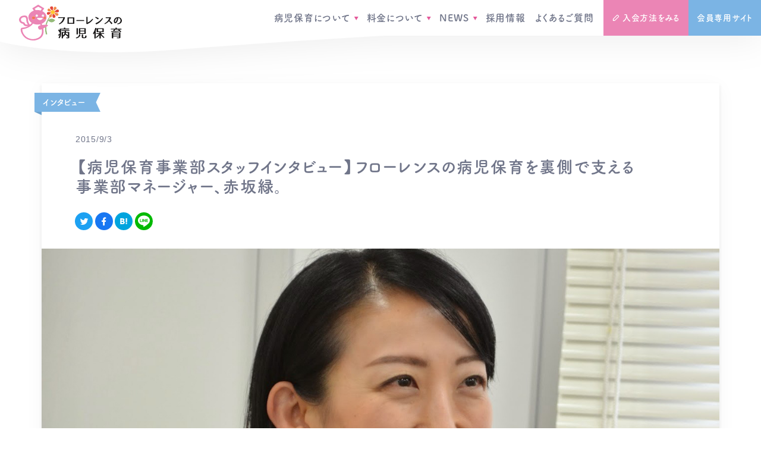

--- FILE ---
content_type: text/html; charset=UTF-8
request_url: https://byojihoiku.florence.or.jp/news/interview/6986/
body_size: 23359
content:
<!doctype html>
<html lang="ja">
<head>
  
<!-- Google Tag Manager -->
<!-- UA -->
<script>(function(w,d,s,l,i){w[l]=w[l]||[];w[l].push({'gtm.start':
new Date().getTime(),event:'gtm.js'});var f=d.getElementsByTagName(s)[0],
j=d.createElement(s),dl=l!='dataLayer'?'&l='+l:'';j.async=true;j.src=
'https://www.googletagmanager.com/gtm.js?id='+i+dl;f.parentNode.insertBefore(j,f);
})(window,document,'script','dataLayer','GTM-PBFKPV');</script>

<script>(function(w,d,s,l,i){w[l]=w[l]||[];w[l].push({'gtm.start':
new Date().getTime(),event:'gtm.js'});var f=d.getElementsByTagName(s)[0],
j=d.createElement(s),dl=l!='dataLayer'?'&l='+l:'';j.async=true;j.src=
'https://www.googletagmanager.com/gtm.js?id='+i+dl;f.parentNode.insertBefore(j,f);
})(window,document,'script','dataLayer','GTM-WG35NC7');</script>
<!-- End Google Tag Manager -->

  <meta charset="utf-8">
  <meta http-equiv="x-ua-compatible" content="ie=edge">
  <meta http-equiv="imagetoolbar" content="no">
  <meta name="viewport" content="width=device-width, initial-scale=1">
  <meta name='robots' content='index, follow, max-image-preview:large, max-snippet:-1, max-video-preview:-1' />
	<style>img:is([sizes="auto" i], [sizes^="auto," i]) { contain-intrinsic-size: 3000px 1500px }</style>
	
	<title>【病児保育事業部スタッフインタビュー】フローレンスの病児保育を裏側で支える事業部マネージャー、赤坂緑。 | フローレンスの病児保育 | 子どもが病気になったときのベビーシッター</title>
	<meta name="description" content="フローレンスの病児保育の最新情報をお届けします。" />
	<link rel="canonical" href="https://byojihoiku.florence.or.jp/news/interview/6986/" />
	<meta property="og:locale" content="ja_JP" />
	<meta property="og:type" content="article" />
	<meta property="og:title" content="【病児保育事業部スタッフインタビュー】フローレンスの病児保育を裏側で支える事業部マネージャー、赤坂緑。 | フローレンスの病児保育 | 子どもが病気になったときのベビーシッター" />
	<meta property="og:description" content="フローレンスの病児保育の最新情報をお届けします。" />
	<meta property="og:url" content="https://byojihoiku.florence.or.jp/news/interview/6986/" />
	<meta property="og:site_name" content="フローレンスの病児保育" />
	<meta property="article:publisher" content="https://www.facebook.com/npo.florence/" />
	<meta property="article:modified_time" content="2019-11-28T15:45:14+00:00" />
	<meta property="og:image" content="https://byojihoiku.florence.or.jp/wp/wp-content/uploads/2015/09/DSC_0023c-1.jpg" />
	<meta property="og:image:width" content="1365" />
	<meta property="og:image:height" content="880" />
	<meta property="og:image:type" content="image/jpeg" />
	<meta name="twitter:card" content="summary_large_image" />
	<meta name="twitter:site" content="@sprflorence" />
	<script type="application/ld+json" class="yoast-schema-graph">{"@context":"https://schema.org","@graph":[{"@type":"WebPage","@id":"https://byojihoiku.florence.or.jp/news/interview/6986/","url":"https://byojihoiku.florence.or.jp/news/interview/6986/","name":"【病児保育事業部スタッフインタビュー】フローレンスの病児保育を裏側で支える事業部マネージャー、赤坂緑。 | フローレンスの病児保育 | 子どもが病気になったときのベビーシッター","isPartOf":{"@id":"https://byojihoiku.florence.or.jp/#website"},"primaryImageOfPage":{"@id":"https://byojihoiku.florence.or.jp/news/interview/6986/#primaryimage"},"image":{"@id":"https://byojihoiku.florence.or.jp/news/interview/6986/#primaryimage"},"thumbnailUrl":"https://byojihoiku.florence.or.jp/wp/wp-content/uploads/2015/09/DSC_0023c-1.jpg","datePublished":"2015-09-03T07:56:19+00:00","dateModified":"2019-11-28T15:45:14+00:00","description":"フローレンスの病児保育の最新情報をお届けします。","breadcrumb":{"@id":"https://byojihoiku.florence.or.jp/news/interview/6986/#breadcrumb"},"inLanguage":"ja","potentialAction":[{"@type":"ReadAction","target":["https://byojihoiku.florence.or.jp/news/interview/6986/"]}]},{"@type":"ImageObject","inLanguage":"ja","@id":"https://byojihoiku.florence.or.jp/news/interview/6986/#primaryimage","url":"https://byojihoiku.florence.or.jp/wp/wp-content/uploads/2015/09/DSC_0023c-1.jpg","contentUrl":"https://byojihoiku.florence.or.jp/wp/wp-content/uploads/2015/09/DSC_0023c-1.jpg","width":1365,"height":880,"caption":"病児保育マネージャー赤坂緑"},{"@type":"BreadcrumbList","@id":"https://byojihoiku.florence.or.jp/news/interview/6986/#breadcrumb","itemListElement":[{"@type":"ListItem","position":1,"name":"ホーム","item":"https://byojihoiku.florence.or.jp/"},{"@type":"ListItem","position":2,"name":"NEWS","item":"https://byojihoiku.florence.or.jp/news/"},{"@type":"ListItem","position":3,"name":"【病児保育事業部スタッフインタビュー】フローレンスの病児保育を裏側で支える事業部マネージャー、赤坂緑。"}]},{"@type":"WebSite","@id":"https://byojihoiku.florence.or.jp/#website","url":"https://byojihoiku.florence.or.jp/","name":"フローレンスの病児保育","description":"子どもが病気になったときのベビーシッター","potentialAction":[{"@type":"SearchAction","target":{"@type":"EntryPoint","urlTemplate":"https://byojihoiku.florence.or.jp/?s={search_term_string}"},"query-input":{"@type":"PropertyValueSpecification","valueRequired":true,"valueName":"search_term_string"}}],"inLanguage":"ja"}]}</script>


<style id='wp-emoji-styles-inline-css' type='text/css'>

	img.wp-smiley, img.emoji {
		display: inline !important;
		border: none !important;
		box-shadow: none !important;
		height: 1em !important;
		width: 1em !important;
		margin: 0 0.07em !important;
		vertical-align: -0.1em !important;
		background: none !important;
		padding: 0 !important;
	}
</style>
<link rel='stylesheet' id='wp-block-library-css' href='https://byojihoiku.florence.or.jp/wp/wp-includes/css/dist/block-library/style.min.css?ver=6.8.3' type='text/css' media='all' />
<style id='wp-block-library-theme-inline-css' type='text/css'>
.wp-block-audio :where(figcaption){color:#555;font-size:13px;text-align:center}.is-dark-theme .wp-block-audio :where(figcaption){color:#ffffffa6}.wp-block-audio{margin:0 0 1em}.wp-block-code{border:1px solid #ccc;border-radius:4px;font-family:Menlo,Consolas,monaco,monospace;padding:.8em 1em}.wp-block-embed :where(figcaption){color:#555;font-size:13px;text-align:center}.is-dark-theme .wp-block-embed :where(figcaption){color:#ffffffa6}.wp-block-embed{margin:0 0 1em}.blocks-gallery-caption{color:#555;font-size:13px;text-align:center}.is-dark-theme .blocks-gallery-caption{color:#ffffffa6}:root :where(.wp-block-image figcaption){color:#555;font-size:13px;text-align:center}.is-dark-theme :root :where(.wp-block-image figcaption){color:#ffffffa6}.wp-block-image{margin:0 0 1em}.wp-block-pullquote{border-bottom:4px solid;border-top:4px solid;color:currentColor;margin-bottom:1.75em}.wp-block-pullquote cite,.wp-block-pullquote footer,.wp-block-pullquote__citation{color:currentColor;font-size:.8125em;font-style:normal;text-transform:uppercase}.wp-block-quote{border-left:.25em solid;margin:0 0 1.75em;padding-left:1em}.wp-block-quote cite,.wp-block-quote footer{color:currentColor;font-size:.8125em;font-style:normal;position:relative}.wp-block-quote:where(.has-text-align-right){border-left:none;border-right:.25em solid;padding-left:0;padding-right:1em}.wp-block-quote:where(.has-text-align-center){border:none;padding-left:0}.wp-block-quote.is-large,.wp-block-quote.is-style-large,.wp-block-quote:where(.is-style-plain){border:none}.wp-block-search .wp-block-search__label{font-weight:700}.wp-block-search__button{border:1px solid #ccc;padding:.375em .625em}:where(.wp-block-group.has-background){padding:1.25em 2.375em}.wp-block-separator.has-css-opacity{opacity:.4}.wp-block-separator{border:none;border-bottom:2px solid;margin-left:auto;margin-right:auto}.wp-block-separator.has-alpha-channel-opacity{opacity:1}.wp-block-separator:not(.is-style-wide):not(.is-style-dots){width:100px}.wp-block-separator.has-background:not(.is-style-dots){border-bottom:none;height:1px}.wp-block-separator.has-background:not(.is-style-wide):not(.is-style-dots){height:2px}.wp-block-table{margin:0 0 1em}.wp-block-table td,.wp-block-table th{word-break:normal}.wp-block-table :where(figcaption){color:#555;font-size:13px;text-align:center}.is-dark-theme .wp-block-table :where(figcaption){color:#ffffffa6}.wp-block-video :where(figcaption){color:#555;font-size:13px;text-align:center}.is-dark-theme .wp-block-video :where(figcaption){color:#ffffffa6}.wp-block-video{margin:0 0 1em}:root :where(.wp-block-template-part.has-background){margin-bottom:0;margin-top:0;padding:1.25em 2.375em}
</style>
<style id='classic-theme-styles-inline-css' type='text/css'>
/*! This file is auto-generated */
.wp-block-button__link{color:#fff;background-color:#32373c;border-radius:9999px;box-shadow:none;text-decoration:none;padding:calc(.667em + 2px) calc(1.333em + 2px);font-size:1.125em}.wp-block-file__button{background:#32373c;color:#fff;text-decoration:none}
</style>
<style id='global-styles-inline-css' type='text/css'>
:root{--wp--preset--aspect-ratio--square: 1;--wp--preset--aspect-ratio--4-3: 4/3;--wp--preset--aspect-ratio--3-4: 3/4;--wp--preset--aspect-ratio--3-2: 3/2;--wp--preset--aspect-ratio--2-3: 2/3;--wp--preset--aspect-ratio--16-9: 16/9;--wp--preset--aspect-ratio--9-16: 9/16;--wp--preset--color--black: #000000;--wp--preset--color--cyan-bluish-gray: #abb8c3;--wp--preset--color--white: #ffffff;--wp--preset--color--pale-pink: #f78da7;--wp--preset--color--vivid-red: #cf2e2e;--wp--preset--color--luminous-vivid-orange: #ff6900;--wp--preset--color--luminous-vivid-amber: #fcb900;--wp--preset--color--light-green-cyan: #7bdcb5;--wp--preset--color--vivid-green-cyan: #00d084;--wp--preset--color--pale-cyan-blue: #8ed1fc;--wp--preset--color--vivid-cyan-blue: #0693e3;--wp--preset--color--vivid-purple: #9b51e0;--wp--preset--gradient--vivid-cyan-blue-to-vivid-purple: linear-gradient(135deg,rgba(6,147,227,1) 0%,rgb(155,81,224) 100%);--wp--preset--gradient--light-green-cyan-to-vivid-green-cyan: linear-gradient(135deg,rgb(122,220,180) 0%,rgb(0,208,130) 100%);--wp--preset--gradient--luminous-vivid-amber-to-luminous-vivid-orange: linear-gradient(135deg,rgba(252,185,0,1) 0%,rgba(255,105,0,1) 100%);--wp--preset--gradient--luminous-vivid-orange-to-vivid-red: linear-gradient(135deg,rgba(255,105,0,1) 0%,rgb(207,46,46) 100%);--wp--preset--gradient--very-light-gray-to-cyan-bluish-gray: linear-gradient(135deg,rgb(238,238,238) 0%,rgb(169,184,195) 100%);--wp--preset--gradient--cool-to-warm-spectrum: linear-gradient(135deg,rgb(74,234,220) 0%,rgb(151,120,209) 20%,rgb(207,42,186) 40%,rgb(238,44,130) 60%,rgb(251,105,98) 80%,rgb(254,248,76) 100%);--wp--preset--gradient--blush-light-purple: linear-gradient(135deg,rgb(255,206,236) 0%,rgb(152,150,240) 100%);--wp--preset--gradient--blush-bordeaux: linear-gradient(135deg,rgb(254,205,165) 0%,rgb(254,45,45) 50%,rgb(107,0,62) 100%);--wp--preset--gradient--luminous-dusk: linear-gradient(135deg,rgb(255,203,112) 0%,rgb(199,81,192) 50%,rgb(65,88,208) 100%);--wp--preset--gradient--pale-ocean: linear-gradient(135deg,rgb(255,245,203) 0%,rgb(182,227,212) 50%,rgb(51,167,181) 100%);--wp--preset--gradient--electric-grass: linear-gradient(135deg,rgb(202,248,128) 0%,rgb(113,206,126) 100%);--wp--preset--gradient--midnight: linear-gradient(135deg,rgb(2,3,129) 0%,rgb(40,116,252) 100%);--wp--preset--font-size--small: 13px;--wp--preset--font-size--medium: 20px;--wp--preset--font-size--large: 36px;--wp--preset--font-size--x-large: 42px;--wp--preset--spacing--20: 0.44rem;--wp--preset--spacing--30: 0.67rem;--wp--preset--spacing--40: 1rem;--wp--preset--spacing--50: 1.5rem;--wp--preset--spacing--60: 2.25rem;--wp--preset--spacing--70: 3.38rem;--wp--preset--spacing--80: 5.06rem;--wp--preset--shadow--natural: 6px 6px 9px rgba(0, 0, 0, 0.2);--wp--preset--shadow--deep: 12px 12px 50px rgba(0, 0, 0, 0.4);--wp--preset--shadow--sharp: 6px 6px 0px rgba(0, 0, 0, 0.2);--wp--preset--shadow--outlined: 6px 6px 0px -3px rgba(255, 255, 255, 1), 6px 6px rgba(0, 0, 0, 1);--wp--preset--shadow--crisp: 6px 6px 0px rgba(0, 0, 0, 1);}:where(.is-layout-flex){gap: 0.5em;}:where(.is-layout-grid){gap: 0.5em;}body .is-layout-flex{display: flex;}.is-layout-flex{flex-wrap: wrap;align-items: center;}.is-layout-flex > :is(*, div){margin: 0;}body .is-layout-grid{display: grid;}.is-layout-grid > :is(*, div){margin: 0;}:where(.wp-block-columns.is-layout-flex){gap: 2em;}:where(.wp-block-columns.is-layout-grid){gap: 2em;}:where(.wp-block-post-template.is-layout-flex){gap: 1.25em;}:where(.wp-block-post-template.is-layout-grid){gap: 1.25em;}.has-black-color{color: var(--wp--preset--color--black) !important;}.has-cyan-bluish-gray-color{color: var(--wp--preset--color--cyan-bluish-gray) !important;}.has-white-color{color: var(--wp--preset--color--white) !important;}.has-pale-pink-color{color: var(--wp--preset--color--pale-pink) !important;}.has-vivid-red-color{color: var(--wp--preset--color--vivid-red) !important;}.has-luminous-vivid-orange-color{color: var(--wp--preset--color--luminous-vivid-orange) !important;}.has-luminous-vivid-amber-color{color: var(--wp--preset--color--luminous-vivid-amber) !important;}.has-light-green-cyan-color{color: var(--wp--preset--color--light-green-cyan) !important;}.has-vivid-green-cyan-color{color: var(--wp--preset--color--vivid-green-cyan) !important;}.has-pale-cyan-blue-color{color: var(--wp--preset--color--pale-cyan-blue) !important;}.has-vivid-cyan-blue-color{color: var(--wp--preset--color--vivid-cyan-blue) !important;}.has-vivid-purple-color{color: var(--wp--preset--color--vivid-purple) !important;}.has-black-background-color{background-color: var(--wp--preset--color--black) !important;}.has-cyan-bluish-gray-background-color{background-color: var(--wp--preset--color--cyan-bluish-gray) !important;}.has-white-background-color{background-color: var(--wp--preset--color--white) !important;}.has-pale-pink-background-color{background-color: var(--wp--preset--color--pale-pink) !important;}.has-vivid-red-background-color{background-color: var(--wp--preset--color--vivid-red) !important;}.has-luminous-vivid-orange-background-color{background-color: var(--wp--preset--color--luminous-vivid-orange) !important;}.has-luminous-vivid-amber-background-color{background-color: var(--wp--preset--color--luminous-vivid-amber) !important;}.has-light-green-cyan-background-color{background-color: var(--wp--preset--color--light-green-cyan) !important;}.has-vivid-green-cyan-background-color{background-color: var(--wp--preset--color--vivid-green-cyan) !important;}.has-pale-cyan-blue-background-color{background-color: var(--wp--preset--color--pale-cyan-blue) !important;}.has-vivid-cyan-blue-background-color{background-color: var(--wp--preset--color--vivid-cyan-blue) !important;}.has-vivid-purple-background-color{background-color: var(--wp--preset--color--vivid-purple) !important;}.has-black-border-color{border-color: var(--wp--preset--color--black) !important;}.has-cyan-bluish-gray-border-color{border-color: var(--wp--preset--color--cyan-bluish-gray) !important;}.has-white-border-color{border-color: var(--wp--preset--color--white) !important;}.has-pale-pink-border-color{border-color: var(--wp--preset--color--pale-pink) !important;}.has-vivid-red-border-color{border-color: var(--wp--preset--color--vivid-red) !important;}.has-luminous-vivid-orange-border-color{border-color: var(--wp--preset--color--luminous-vivid-orange) !important;}.has-luminous-vivid-amber-border-color{border-color: var(--wp--preset--color--luminous-vivid-amber) !important;}.has-light-green-cyan-border-color{border-color: var(--wp--preset--color--light-green-cyan) !important;}.has-vivid-green-cyan-border-color{border-color: var(--wp--preset--color--vivid-green-cyan) !important;}.has-pale-cyan-blue-border-color{border-color: var(--wp--preset--color--pale-cyan-blue) !important;}.has-vivid-cyan-blue-border-color{border-color: var(--wp--preset--color--vivid-cyan-blue) !important;}.has-vivid-purple-border-color{border-color: var(--wp--preset--color--vivid-purple) !important;}.has-vivid-cyan-blue-to-vivid-purple-gradient-background{background: var(--wp--preset--gradient--vivid-cyan-blue-to-vivid-purple) !important;}.has-light-green-cyan-to-vivid-green-cyan-gradient-background{background: var(--wp--preset--gradient--light-green-cyan-to-vivid-green-cyan) !important;}.has-luminous-vivid-amber-to-luminous-vivid-orange-gradient-background{background: var(--wp--preset--gradient--luminous-vivid-amber-to-luminous-vivid-orange) !important;}.has-luminous-vivid-orange-to-vivid-red-gradient-background{background: var(--wp--preset--gradient--luminous-vivid-orange-to-vivid-red) !important;}.has-very-light-gray-to-cyan-bluish-gray-gradient-background{background: var(--wp--preset--gradient--very-light-gray-to-cyan-bluish-gray) !important;}.has-cool-to-warm-spectrum-gradient-background{background: var(--wp--preset--gradient--cool-to-warm-spectrum) !important;}.has-blush-light-purple-gradient-background{background: var(--wp--preset--gradient--blush-light-purple) !important;}.has-blush-bordeaux-gradient-background{background: var(--wp--preset--gradient--blush-bordeaux) !important;}.has-luminous-dusk-gradient-background{background: var(--wp--preset--gradient--luminous-dusk) !important;}.has-pale-ocean-gradient-background{background: var(--wp--preset--gradient--pale-ocean) !important;}.has-electric-grass-gradient-background{background: var(--wp--preset--gradient--electric-grass) !important;}.has-midnight-gradient-background{background: var(--wp--preset--gradient--midnight) !important;}.has-small-font-size{font-size: var(--wp--preset--font-size--small) !important;}.has-medium-font-size{font-size: var(--wp--preset--font-size--medium) !important;}.has-large-font-size{font-size: var(--wp--preset--font-size--large) !important;}.has-x-large-font-size{font-size: var(--wp--preset--font-size--x-large) !important;}
:where(.wp-block-post-template.is-layout-flex){gap: 1.25em;}:where(.wp-block-post-template.is-layout-grid){gap: 1.25em;}
:where(.wp-block-columns.is-layout-flex){gap: 2em;}:where(.wp-block-columns.is-layout-grid){gap: 2em;}
:root :where(.wp-block-pullquote){font-size: 1.5em;line-height: 1.6;}
</style>
<link rel='stylesheet' id='styles/app-css' href='https://byojihoiku.florence.or.jp/wp/wp-content/themes/byojihoiku-florence/assets/styles/app.css?id=9731124af4609a207004c3f53d282125' type='text/css' media='all' />
<style>.ribbon.ribbon--info>.ribbon__shadow,.ribbon.ribbon--info>.ribbon__body,.ribbon.ribbon--info>.ribbon__body::before,.ribbon.ribbon--info>.ribbon__body::after { background-color: #ffa200 !important; }.category-filter__links__link.is-info { border-color: #ffa200; color: #ffa200; }.category-filter__links__link.is-info:hover { background-color: #ffa200; color: #fff; }.ribbon.ribbon--media>.ribbon__shadow,.ribbon.ribbon--media>.ribbon__body,.ribbon.ribbon--media>.ribbon__body::before,.ribbon.ribbon--media>.ribbon__body::after { background-color: #ff6464 !important; }.category-filter__links__link.is-media { border-color: #ff6464; color: #ff6464; }.category-filter__links__link.is-media:hover { background-color: #ff6464; color: #fff; }.ribbon.ribbon--interview>.ribbon__shadow,.ribbon.ribbon--interview>.ribbon__body,.ribbon.ribbon--interview>.ribbon__body::before,.ribbon.ribbon--interview>.ribbon__body::after { background-color: #7bb4e4 !important; }.category-filter__links__link.is-interview { border-color: #7bb4e4; color: #7bb4e4; }.category-filter__links__link.is-interview:hover { background-color: #7bb4e4; color: #fff; }.ribbon.ribbon--column>.ribbon__shadow,.ribbon.ribbon--column>.ribbon__body,.ribbon.ribbon--column>.ribbon__body::before,.ribbon.ribbon--column>.ribbon__body::after { background-color: #4477B5 !important; }.category-filter__links__link.is-column { border-color: #4477B5; color: #4477B5; }.category-filter__links__link.is-column:hover { background-color: #4477B5; color: #fff; }</style>
<script>
  (function(d) {
    var config = {
      kitId: 'vwr1azg',
      scriptTimeout: 3000,
      async: true
    },
    h=d.documentElement,t=setTimeout(function(){h.className=h.className.replace(/\bwf-loading\b/g,"")+" wf-inactive";},config.scriptTimeout),tk=d.createElement("script"),f=false,s=d.getElementsByTagName("script")[0],a;h.className+=" wf-loading";tk.src='https://use.typekit.net/'+config.kitId+'.js';tk.async=true;tk.onload=tk.onreadystatechange=function(){a=this.readyState;if(f||a&&a!="complete"&&a!="loaded")return;f=true;clearTimeout(t);try{Typekit.load(config)}catch(e){}};s.parentNode.insertBefore(tk,s)
  })(document);
</script>
<link rel="icon" href="https://byojihoiku.florence.or.jp/wp/wp-content/uploads/2019/11/cropped-favicon_512-1-1-32x32.png" sizes="32x32" />
<link rel="icon" href="https://byojihoiku.florence.or.jp/wp/wp-content/uploads/2019/11/cropped-favicon_512-1-1-192x192.png" sizes="192x192" />
<link rel="apple-touch-icon" href="https://byojihoiku.florence.or.jp/wp/wp-content/uploads/2019/11/cropped-favicon_512-1-1-180x180.png" />
<meta name="msapplication-TileImage" content="https://byojihoiku.florence.or.jp/wp/wp-content/uploads/2019/11/cropped-favicon_512-1-1-270x270.png" />

  <script src="https://ajax.googleapis.com/ajax/libs/jquery/3.5.1/jquery.min.js"></script>
  <script src="https://byojihoiku.florence.or.jp/wp/wp-content/themes/byojihoiku-florence/static/js/masonry.pkgd.min.js"></script>
  <script src="https://byojihoiku.florence.or.jp/wp/wp-content/themes/byojihoiku-florence/static/js/imagesloaded.pkgd.min.js"></script>
  <script src="https://byojihoiku.florence.or.jp/wp/wp-content/themes/byojihoiku-florence/static/js/jquery.faq-acod.js"></script>
  <script src="https://platform.instagram.com/en_US/embeds.js"></script>
  
    <link rel="stylesheet" type="text/css" href="https://byojihoiku.florence.or.jp/wp/wp-content/themes/byojihoiku-florence/static/css/add.css?20251007" />
  
    
  <script>
    console.log('redirect setting');
    var url = location.href;
    var hash = location.hash;
    if(url.match('byojihoiku.florence.or.jp/service/basic') && hash.match('#fee_5') ){
    window.location.href = 'https://byojihoiku.florence.or.jp/pdf/emergency_contact.pdf';
    }
    if(url.match('byojihoiku.florence.or.jp/service/flow') && hash.match('#flow_3') ){
    window.location.href = 'https://byojihoiku.florence.or.jp/service/entry/#important';
    }
  </script>

  <style>
    .pandemic_alert{
      box-sizing: border-box;
      max-width: 940px;
      margin: 25px auto;
      background: #fff;
      border: 2px dotted #EB85B5;
      border-radius: 10px;
      padding: 10px 15px;
    }
    .pandemic_alert h4{
      color: #EB85B5;
      font-size: 1.25em;
      padding: .25em 0;
    }
    .pandemic_alert ol{
      counter-reset: listnum;
      margin: 0;
      padding: 0;
    }
    .pandemic_alert ol li{
      position: relative;
      font-size: .9em;
      margin: 0 0 0.5em;
      padding: 0 0 .5em 2.5em;
      list-style: none;
      border-bottom: 1px solid #e2e3e7;
    }
    .pandemic_alert ol li::before{
      counter-increment: listnum;
      content: '※'counter(listnum);
      position: absolute;
      top: 0;
      left: 0;
    }
    .pandemic_alert ol li:last-child{
      margin-bottom: 0;
      padding-bottom: 0;
      border-bottom: none;
    }
    img.icon_alert{
      position: absolute;
      top: 0;
      right: 0;
      width: 70px;
      transform: translateY(-10%);
    }
    .feature-list__item__heading small{
      font-weight: normal;
      font-size: 12px;
    }
    @media (max-width: 767px) {
      img.icon_alert{
        position: absolute;
        top: 0;
        right: 0;
        width: 50px;
        transform: translate(50%,-50%);
      }
      .feature-list__item__description br{
        display: none;
      }
    }
  </style>

</head>

<body class="wp-singular news-template-default single single-news postid-6986 wp-theme-byojihoiku-florence post-type-news 6986">
  
<!-- Google Tag Manager (noscript) -->
<!-- UA -->
<noscript><iframe src="https://www.googletagmanager.com/ns.html?id=GTM-PBFKPV"
height="0" width="0" style="display:none;visibility:hidden"></iframe></noscript>

<noscript><iframe src="https://www.googletagmanager.com/ns.html?id=GTM-WG35NC7"
height="0" width="0" style="display:none;visibility:hidden"></iframe></noscript>
<!-- End Google Tag Manager (noscript) -->

  <div id="svgsprite" style="display: none;"><svg xmlns="http://www.w3.org/2000/svg"><symbol id="svg-arrow-right" viewBox="0 0 24 24"><path d="M14.35 11.65L10.65 8a.68.68 0 00-.94 1l3.06 3-3.1 3.1a.7.7 0 000 1 .66.66 0 00.45.18.73.73 0 00.49-.2l3.7-3.68a.51.51 0 00.19-.4.47.47 0 00-.15-.35z" fill="#eb85b5"/><path fill="none" d="M0 0h24v24H0z"/></symbol><symbol id="svg-arrow-top" viewBox="0 0 25.02 14.35"><path d="M24.59 11.72L13.22.29a1 1 0 00-.71-.29 1 1 0 00-.7.29L.4 11.7a1.59 1.59 0 000 2.1l.08.08a1.57 1.57 0 002.14 0L12.51 4l9.93 10a1.62 1.62 0 001 .4 1.6 1.6 0 001.05-.4l.08-.08a1.6 1.6 0 00.02-2.2z" fill="#fff"/></symbol><symbol id="svg-baloon" viewBox="0 0 24 24"><path d="M12 3.08c-5.81 0-10.53 3.63-10.53 8.09s4.46 7.9 10 8.08l3.64 2.92a1.21 1.21 0 00.77.27 1.11 1.11 0 00.44-.08 1.23 1.23 0 00.77-.95l.53-3.48c3-1.53 4.82-4 4.82-6.76.07-4.46-4.63-8.09-10.44-8.09zM16.09 16a1.25 1.25 0 00-.72.93l-.31 2-2.32-1.86a1.2 1.2 0 00-.76-.27c-4.36 0-8-2.58-8-5.64S7.64 5.53 12 5.53s8 2.58 8 5.64c.06 1.92-1.42 3.72-3.91 4.83z" fill="#fff"/><path fill="none" d="M0 0h24v24H0z"/></symbol><symbol id="svg-brand-logo" viewBox="0 0 173.46 60.99"><path d="M36.81 42.35a3.6 3.6 0 11-2.09-6.9l1.62-.39-.77-1.74a18.75 18.75 0 01-4.48.55 18 18 0 01-7.54-1.62c-5.46 8.35-18.07 9.63-18.07 9.63a14.43 14.43 0 002.26 7.89A18.39 18.39 0 0032 56.59c6.56-3.24 7.25-9.51 6.31-14.88zM12.47 28.07c-.3-1.91.08-3.49-.81-5.45s-4.44-1.79-6.4-.51a4 4 0 001.28 7.46c3.37.51 2.73 1.7 3.71 3a2.58 2.58 0 003 1.11 4.09 4.09 0 012 .26c-1.25-.71-2.48-3.94-2.78-5.87zm15.64-18.8a18.75 18.75 0 013-.25 18.18 18.18 0 015.33.77l1.7-2.39v-.07a.64.64 0 00-.26-.87L33 3.56a1.26 1.26 0 00-1.19 0L27 6.46h-.06a.64.64 0 00-.11.9z" fill="none"/><path d="M51.24 20.8a35.42 35.42 0 00-3.69 5.91 32.17 32.17 0 00-2.73 7.38 17.87 17.87 0 012 0 32.3 32.3 0 012.31-7C56.2 34 61 26.33 61 26.33c-6.1-4.78-9.76-1.71-11.64.17a47 47 0 012.81-5.05l-.17-.08a2.4 2.4 0 01-.76-.57zm-6.12 29.35s.25.6.6.6a12.52 12.52 0 001.49-.25c.47-.09.3-.68.21-.94a28.21 28.21 0 01-1.17-12c-.66.43-1.41.87-2.19 1.3a32.44 32.44 0 001.06 11.29z" fill="#95bb7a"/><path d="M62.68 18.48a1.35 1.35 0 00.26.15 2.34 2.34 0 102.06-4.2 14.69 14.69 0 00-4.83-.87 3.13 3.13 0 01-.48 1c.69 1.21 1.96 3.32 2.99 3.92zm.22-11.42l.15-.26a2.34 2.34 0 00-4.2-2.08c-.47.8-.57 3.45-.59 4.84A3.24 3.24 0 0159 10c1.19-.72 3.43-2.13 3.9-2.94zM50.92 18.23a2.32 2.32 0 00.32 2.57 2.4 2.4 0 00.73.57l.22.08a2.31 2.31 0 002.81-.88c.61-1 .63-3.51.59-4.88a3.61 3.61 0 01-.7-.42c-1.19.73-3.47 2.14-3.97 2.96zm.38-11.47a2.36 2.36 0 00-2.3 4.09c.81.47 3.51.55 4.89.56a2.82 2.82 0 01.4-.72c-.75-1.19-2.18-3.46-2.99-3.93z" fill="#f28a48"/><path d="M65.41 12.9l.21-.06a2.41 2.41 0 00-1.49-4.59c-1 .27-3 2-4.09 3.06a4.49 4.49 0 01.17.44 3.91 3.91 0 01.1.58c1.45.37 3.88.89 5.1.57zm-9.34-3.5a3.68 3.68 0 01.73-.11c.39-1.45.9-3.66.68-4.49v-.07a2.56 2.56 0 10-4.92 1.39c.22.83 1.79 2.49 2.86 3.55a3.12 3.12 0 01.66-.26zm.74 6.6a13.22 13.22 0 00-.4 4.49 2.56 2.56 0 005-1.32c-.29-1.06-1.76-2.56-2.82-3.55a3.27 3.27 0 01-.67.28 3.53 3.53 0 01-1.11.1zm-3.18-3c-1.5-.33-4.08-.83-5-.59a2.42 2.42 0 001.07 4.71l.21-.06c1-.27 2.91-2 4-3a3 3 0 01-.2-.52 3.09 3.09 0 01-.08-.54z" fill="#e3463a"/><path d="M60 11.31A3.4 3.4 0 0059 10a3.24 3.24 0 00-.74-.43 3.45 3.45 0 00-1.46-.27 3.68 3.68 0 00-.73.11 3.12 3.12 0 00-.66.26 3.33 3.33 0 00-1.15 1 2.82 2.82 0 00-.4.72 3.24 3.24 0 00-.23 1.61 3.09 3.09 0 00.09.53 3 3 0 00.2.52 3.44 3.44 0 00.93 1.2 3.61 3.61 0 00.7.42 3.39 3.39 0 001.26.31 3.53 3.53 0 001.06-.1 3.45 3.45 0 001.84-1.33 3.13 3.13 0 00.48-1 3.37 3.37 0 00.12-1.23 3.91 3.91 0 00-.1-.58 4.49 4.49 0 00-.21-.43z" fill="#ffc82e"/><path d="M44.82 34.09a47.28 47.28 0 00-5.71.55c-.3-.81-.6-1.54-.9-2.18 4.86-2.09 8.18-6.22 8.18-11s-2.85-8.31-7.12-10.53l3-4.26a.64.64 0 00-.14-.89h-.08L32.93.15a1.27 1.27 0 00-1.2 0l-8.9 5.59a.67.67 0 00-.17.94L25 10c-5.41 1.92-9.21 6.31-9.21 11.38 0 3.92 2.22 7.38 5.67 9.68a17.27 17.27 0 01-3.07 3C16.56 32.29 15 27.94 15 24.58a7 7 0 00-1.66-4.95c-3.2-2.68-8.87-.25-8.87-.25s-5.56 2.51-4.28 7.67 6.91 5.5 6.91 5.5a4 4 0 002.13 3.32 6.45 6.45 0 004.86.35 3.41 3.41 0 00.6.6A21.9 21.9 0 016 39.2a2.91 2.91 0 00-2.64 1.11c-.64 1-1.58 5.07 3 11.93 7.13 10.76 20.9 8.57 20.9 8.57 14-2.64 15.17-12.4 13.6-20.25 1-.5 2.14-1.06 3.2-1.65.78-.43 1.53-.87 2.19-1.3 1.59-1 2.68-2 2.49-2.67-.13-.45-.87-.69-1.93-.8a17.87 17.87 0 00-1.99-.05zm-9.59-8.15c-2.51 0-4.6-1.45-4.6-3.24h9.2c0 1.79-2.09 3.24-4.6 3.24zm-5.33-5.41a1.88 1.88 0 111.88-1.88 1.88 1.88 0 01-1.88 1.88zm13.6-.39a2.26 2.26 0 11-2.26 2.26 2.26 2.26 0 012.26-2.26zm-3.2-3.36a1.88 1.88 0 011.88 1.87 1.88 1.88 0 11-1.88-1.87zM26.9 6.5h.06l4.82-2.9a1.26 1.26 0 011.19 0l4.94 2.9a.64.64 0 01.26.87v.07l-1.7 2.39A18.18 18.18 0 0031.1 9a18.75 18.75 0 00-3 .25L26.79 7.4a.64.64 0 01.11-.9zm-2.41 13.3a2.6 2.6 0 11-2.6 2.6 2.61 2.61 0 012.6-2.6zM13.23 33.7a2.58 2.58 0 01-3-1.11c-1-1.32-.34-2.51-3.71-3a4 4 0 01-1.28-7.46c2-1.28 5.5-1.45 6.4.51s.51 3.54.81 5.45S14 33.23 15.28 34a4.09 4.09 0 00-2.05-.3zM32 56.63a18.39 18.39 0 01-24.26-6.86 14.43 14.43 0 01-2.26-7.89s12.61-1.28 18.07-9.63a18 18 0 007.54 1.62 18.75 18.75 0 004.48-.55l.77 1.74-1.62.39a3.6 3.6 0 102.09 6.9l1.49-.6c.94 5.37.25 11.64-6.3 14.88z" fill="#eb85b5"/><path d="M24.49 25a2.6 2.6 0 10-2.6-2.6 2.6 2.6 0 002.6 2.6zm16.75-2.6a2.26 2.26 0 102.26-2.26 2.26 2.26 0 00-2.26 2.26z" fill="#f37759"/><path d="M31.78 18.65a1.88 1.88 0 10-1.88 1.88 1.88 1.88 0 001.88-1.88zm8.52 1.88a1.88 1.88 0 001.88-1.88 1.88 1.88 0 10-1.88 1.88z" fill="#f2f3f3"/><path d="M35.23 25.94c2.51 0 4.6-1.45 4.6-3.24h-9.2c0 1.79 2.09 3.24 4.6 3.24z" fill="#fff"/><path d="M66.6 22.74h8.1c-1.41 4.52-3.5 7.3-6.82 9.3a.71.71 0 00-.34.93.63.63 0 00.6.43h.33a16.13 16.13 0 008.91-11 .82.82 0 00-.08-.76.86.86 0 00-.69-.3h-10a.43.43 0 00-.16 0 .7.7 0 10.16 1.4zm25.83-1.15H82.36a.86.86 0 00-.76.94v9.3a.85.85 0 00.94.76h10.07a.85.85 0 00.76-.94v-9.12a.54.54 0 000-.18.85.85 0 00-.94-.76zm-8.56 9.47v-7.93h7.24v7.93zm13.51-4.86h11.85a.72.72 0 01.72.72v.17a.72.72 0 01-.72.72H97.38a.73.73 0 01-.73-.73v-.17a.72.72 0 01.73-.71zm27.1-1.96a.16.16 0 00-.08-.06.68.68 0 00-.94.23 22.89 22.89 0 01-7.8 6.14v-9.26a.73.73 0 00-.77-.68h-.76a.73.73 0 00-.68.77v10.4a1 1 0 00.38.81l.34.3a.82.82 0 00.55.26l.39-.09a22.31 22.31 0 009.54-7.76v-.06a.72.72 0 00-.17-1zm5.07 7.07a.72.72 0 00-.29 1l.3.64a.72.72 0 00.68.47h.3a22.66 22.66 0 0010.7-9.42.53.53 0 00.06-.1.67.67 0 00-.27-.92l-.43-.13a.71.71 0 00-.6.34 24.83 24.83 0 01-10.36 8.14zm-.55-9.12a28.64 28.64 0 013.5 2.47.69.69 0 00.47.22.74.74 0 00.69-.3l.46-.73a.38.38 0 00.09-.13.7.7 0 00-.34-.93 24.3 24.3 0 00-4.14-1.92l-.34-.09a.74.74 0 00-.64.39.7.7 0 00-.08.55.74.74 0 00.33.47zM155.81 33a.71.71 0 00.47-.17l.77-.51a.73.73 0 00.34-.51.78.78 0 00-.17-.6 21.26 21.26 0 00-4.52-4.26 22 22 0 002.3-4.25.89.89 0 000-.85 1.11 1.11 0 00-.94-.47h-7.41a.73.73 0 000 1.45h5.67a17.27 17.27 0 01-7.72 8.91.69.69 0 00-.3.92.63.63 0 00.56.34l.42-.09a19.43 19.43 0 006.44-4.82 22.78 22.78 0 013.53 4.48.73.73 0 00.56.43zm6.19-1.43h.39c1.57 0 2.89-1.41 4-4.27a15.55 15.55 0 00.94-4.77 7.07 7.07 0 011.58.34 4.14 4.14 0 012.21 3.28 5.11 5.11 0 01-1.06 4A6.13 6.13 0 01166.3 32a.69.69 0 00-.6.73.65.65 0 00.64.55h.09a8.25 8.25 0 005.12-1.88 5.83 5.83 0 001.79-5.5 6 6 0 00-3.75-4.35 6.94 6.94 0 00-2.43-.42 7.39 7.39 0 00-6.95 4.73 6.15 6.15 0 00.17 4.69 2.24 2.24 0 001.62 1.02zm3.28-8.76a16.81 16.81 0 01-.81 3.85c-.51 1.5-1.41 3.07-2 3.07h-.09a.45.45 0 01-.26-.21 5.29 5.29 0 01.09-3.15 5.7 5.7 0 013.11-3.56zM84.46 43.42H72.18c-.59 0-.68.38-.68.64v.09a.64.64 0 00.68.59H77v1.83h-4.56a.65.65 0 00-.6.68v9.47a.64.64 0 00.69.59l.93.08h.09a.65.65 0 00.6-.68v-2.34l.3.08.42-.13A9.25 9.25 0 0078.2 51a15.46 15.46 0 013.41 3.2.72.72 0 00.55.3l.3-.09v.81a2.83 2.83 0 010 .77H82l-1.75-.08h-.08a.64.64 0 00-.51.17.61.61 0 00-.17.47.68.68 0 00.68.68l1.45.08h.85c1.91 0 2.26-.3 2.26-2v-8.1a.65.65 0 00-.69-.6h-4.78v-1.83h5.25a.64.64 0 00.59-.68.56.56 0 000-.13.6.6 0 00-.64-.55zm-7.59 4.39a6.88 6.88 0 01-2.77 4.86v-4.86zm5.5 0v4.43a17.68 17.68 0 00-3.58-2.81 11.1 11.1 0 00.34-1.62z" fill="#1a1818"/><path d="M84.08 42.14a.69.69 0 000-1.37H78v-1.11a.64.64 0 00-.68-.59h-1.09a.65.65 0 00-.6.68v1.07h-6.44a.64.64 0 00-.59.68v2.34l-.72-1.11a.66.66 0 00-.56-.34.65.65 0 00-.38.13l-.47.34a.68.68 0 00-.34.47.59.59 0 00.13.51c.51.77 1 1.62 1.66 2.73a.63.63 0 00.55.38h.17v2.86a15.67 15.67 0 01-2.3 1.28h-.1a.63.63 0 00-.28.86v.17a.6.6 0 00.6.47l.34-.09 1.49-.72a8 8 0 01-1.49 3.92.64.64 0 00.12.89l.47.43a.7.7 0 00.47.21.63.63 0 00.47-.3c1.87-2.26 2.51-4.6 2.51-9.29v-5.5zm17.51-1.96a.64.64 0 00-.59.68v8.36a.63.63 0 00.68.59H112a.64.64 0 00.59-.68v-8.27a.14.14 0 000-.09.63.63 0 00-.68-.59h-10.32zm1.67 4.13V41.5h7v2.81zm0 4.22v-3h7v3zM97.59 40h-.09a.63.63 0 00-.59.68v9.43a.63.63 0 00.68.59h1a.64.64 0 00.59-.68V40.6a.63.63 0 00-.68-.59zm5.16 10.53h-1a.62.62 0 00-.58.64c-.3 2.64-1.57 3.92-4.73 4.78a.57.57 0 00-.22.07.61.61 0 00-.2.83v.08a.64.64 0 00.63.43h.22c4.22-1.07 6.18-2.9 6.52-6.05a.62.62 0 00-.12-.51.74.74 0 00-.52-.27zm10.4 2.1h-1.07a.64.64 0 00-.6.68v.34a3.88 3.88 0 010 .76v.09c-.08.94-.13 1.28-.94 1.28h-1.87c-.3 0-.3 0-.43-.22a2 2 0 01-.08-.72v-3.67a.64.64 0 00-.69-.59h-1a.65.65 0 00-.6.68v3.83a2.2 2.2 0 00.3 1.33c.18.3.6.47 1.28.6a13.18 13.18 0 002.35.12 10.84 10.84 0 002-.17 1.86 1.86 0 001.32-.51 2 2 0 00.6-1.32 14.56 14.56 0 00.13-1.75.57.57 0 000-.13.63.63 0 00-.7-.63zm17.46-12.23a.62.62 0 00-.58-.65l-.81-.17h-.17a.64.64 0 00-.64.56 25 25 0 01-3.41 8.35.82.82 0 00-.09.85l.21.51a.56.56 0 00.23.33.19.19 0 00.24.09.5.5 0 00.51-.29l.94-1.32V57a.64.64 0 00.68.59h1.03a.63.63 0 00.59-.68V44.7a25.94 25.94 0 001.24-4.14.41.41 0 00.03-.16zm12.93 14.65a20 20 0 01-4.86-5.2H143c.59 0 .68-.38.68-.64v-.09a.64.64 0 00-.68-.59h-5.08v-1.7h4.27a.64.64 0 00.59-.68v-5.38a.63.63 0 00-.68-.59h-10.58a.64.64 0 00-.6.68v5.38a.64.64 0 00.68.59h4v1.7h-4.94c-.6 0-.69.38-.69.64v.09a.64.64 0 00.69.59h4.22A19.9 19.9 0 01130 55a.68.68 0 00-.22.94l.22.34a.59.59 0 00.51.34.74.74 0 00.42-.17 26.3 26.3 0 004.68-4.45v5a.65.65 0 00.68.6h1.09a.65.65 0 00.6-.68V52a24.23 24.23 0 004.64 4.52.74.74 0 00.43.17.64.64 0 00.55-.38l.17-.34a.68.68 0 00-.23-.92zm-3-13.55v4h-7.24v-4zm29.77 5.67h-13.18a.64.64 0 00-.59.68v8.87a.63.63 0 00.68.59l1 .13h.09a.64.64 0 00.59-.68v-2.52h9.8v1.19c0 .45-.05.57-.18.59h-.76l-2-.08h-.08a.28.28 0 00-.13 0 .6.6 0 00-.56.64v.09a.64.64 0 00.69.59h2.55c2.34 0 2.77-.3 2.77-2v-7.5a.63.63 0 00-.69-.59zm-1.71 4v1.7h-9.72v-1.7zm0-2.77v1.62h-9.72v-1.57zm3.58-7.4h-7.24v-1.2a.64.64 0 00-.69-.59h-1.06a.64.64 0 00-.6.68V41h-7.24c-.43 0-.69.21-.69.6v.09a.65.65 0 00.69.59h4.81c-.64 1.11-1.24 2-1.66 2.6l-2.69.08a.77.77 0 00-.55.22.53.53 0 00-.13.42.28.28 0 000 .09.64.64 0 00.72.55c4.13-.08 8.69-.38 13.64-.81l1.15 1.15a.73.73 0 00.51.26.7.7 0 00.39-.13l.38-.25a.72.72 0 00.22-.17.57.57 0 00-.09-.81 39.16 39.16 0 00-3-2.9.76.76 0 00-.51-.22.9.9 0 00-.47.17l-.3.26a.61.61 0 00-.2.19.56.56 0 00.16.79l.55.55c-2.09.17-4.43.34-7.42.52a25.31 25.31 0 001.58-2.52h9.76c.43 0 .68-.22.68-.6a.14.14 0 000-.09.63.63 0 00-.7-.63z" fill="#1a1818"/></symbol><symbol id="svg-btn-facebook" viewBox="0 0 30 30"><circle cx="15" cy="15" r="15" fill="#1877f2"/><path d="M15.9 16.05h2l.38-2.48h-2.37V12a1.22 1.22 0 010-.27v-.13a1.46 1.46 0 01.07-.19 1.83 1.83 0 01.13-.24l.14-.15a1.08 1.08 0 01.2-.16l.19-.1a1 1 0 01.25-.07h1.46V8.52a12.45 12.45 0 00-1.92-.17 2.8 2.8 0 00-.58 0 1.63 1.63 0 00-.3.07l-.3.06-.15.07a3 3 0 00-1.91 2.57v.13a2 2 0 000 .42v1.89h-2.13v2.48h2.17v6a8.54 8.54 0 002.67 0zm.01 5.99z" fill="#fff"/></symbol><symbol id="svg-btn-hatena" viewBox="0 0 30 30"><circle cx="15" cy="15" r="15" fill="#00a4de"/><path d="M16.21 15.35a2.27 2.27 0 00-1.62-.73 2.67 2.67 0 001.35-.75 2 2 0 00.42-1.32 2.27 2.27 0 00-.29-1.16 2 2 0 00-.82-.8 3.41 3.41 0 00-1.13-.37 16 16 0 00-2.3-.1H9.14v9.76h2.76a17.53 17.53 0 002.4-.11 4.18 4.18 0 001.23-.38 2.38 2.38 0 00.94-.92 2.87 2.87 0 00.33-1.38 2.51 2.51 0 00-.59-1.74zm-4.6-3.07h.57a2.79 2.79 0 011.34.22.87.87 0 01.34.78.81.81 0 01-.37.75 3 3 0 01-1.35.21h-.53zm2.27 5.6a2.8 2.8 0 01-1.34.24h-.93V16h1a2.53 2.53 0 011.33.24 1 1 0 01.36.86.79.79 0 01-.4.79zm5.74-.47a1.24 1.24 0 101.24 1.24 1.24 1.24 0 00-1.24-1.24zm-1.07-7.29h2.15v6.51h-2.15z" fill="#fff"/></symbol><symbol id="svg-btn-instagram" viewBox="0 0 30 30"><circle cx="15" cy="15" r="15" fill="#f00075"/><path d="M15 9h2.92a4.14 4.14 0 011.35.25 2.43 2.43 0 01.83.54 2.33 2.33 0 01.54.84 4.08 4.08 0 01.25 1.37v5.85a3.89 3.89 0 01-.25 1.35 2.37 2.37 0 01-1.37 1.37 3.89 3.89 0 01-1.35.25h-5.85a3.84 3.84 0 01-1.34-.25 2.21 2.21 0 01-.84-.57 2.29 2.29 0 01-.54-.83 4.14 4.14 0 01-.25-1.35v-5.84a4.14 4.14 0 01.25-1.35 2.29 2.29 0 01.54-.83 2.38 2.38 0 01.83-.54A4.19 4.19 0 0112.07 9H15m0-1.3h-3a5.49 5.49 0 00-1.74.3 3.77 3.77 0 00-2.12 2.12 5.29 5.29 0 00-.34 1.76v6a5.24 5.24 0 00.34 1.76A3.63 3.63 0 009 20.92a3.56 3.56 0 001.29.84 5.29 5.29 0 001.71.34h6a5.23 5.23 0 001.75-.34 3.72 3.72 0 002.12-2.12 5.55 5.55 0 00.34-1.76v-6a5.61 5.61 0 00-.34-1.76A3.52 3.52 0 0021 8.87 3.41 3.41 0 0019.74 8 5.28 5.28 0 0018 7.71c-.79-.04-1-.05-3-.05z" fill="#fff"/><path d="M15 11.18a3.72 3.72 0 103.72 3.72A3.73 3.73 0 0015 11.18zm0 6.13a2.41 2.41 0 112.41-2.41A2.41 2.41 0 0115 17.31z" fill="#fff"/><circle cx="18.86" cy="11.04" r=".87" fill="#fff"/></symbol><symbol id="svg-btn-line" viewBox="0 0 30 30"><circle cx="15" cy="15" r="15" fill="#00b900" style="isolation:isolate"/><path d="M21.17 13.21a.53.53 0 010 1.06H19.7v.94h1.47a.53.53 0 110 1.05h-2a.52.52 0 01-.52-.52v-4a.52.52 0 01.52-.53h2a.53.53 0 110 1.06H19.7v.94zm-3.23 2.53a.53.53 0 01-.36.5h-.17a.5.5 0 01-.42-.21l-2-2.78v2.47a.53.53 0 01-.53.52.52.52 0 01-.52-.52v-4a.52.52 0 01.36-.5.45.45 0 01.16 0 .53.53 0 01.41.22l2.07 2.79v-2.49a.52.52 0 01.52-.53.53.53 0 01.53.53v4zm-4.81 0a.53.53 0 01-.53.52.52.52 0 01-.52-.52v-4a.52.52 0 01.52-.53.53.53 0 01.53.53zm-2.07.52h-2a.53.53 0 01-.53-.52v-4a.53.53 0 01.53-.53.52.52 0 01.52.53v3.47h1.47a.53.53 0 110 1.05zm14-2.67c0-4.5-4.51-8.17-10-8.17S5 9.09 5 13.59c0 4 3.57 7.41 8.4 8.05.33.07.78.21.89.49a2 2 0 010 .91l-.14.85c0 .25-.2 1 .88.54a32.08 32.08 0 007.91-5.84 7.26 7.26 0 002.13-5z" fill="#fff"/></symbol><symbol id="svg-btn-twitter" viewBox="0 0 30 30"><circle cx="15" cy="15" r="15" fill="#1da1f2"/><path d="M13 21.05a7.93 7.93 0 008-7.87V12.72a5.56 5.56 0 001.4-1.46 5.59 5.59 0 01-1.61.45A2.75 2.75 0 0022 10.16a5.64 5.64 0 01-1.78.67 2.8 2.8 0 00-4.77 2.56 7.94 7.94 0 01-5.78-2.93 2.8 2.8 0 00.87 3.75 2.94 2.94 0 01-1.27-.35 2.78 2.78 0 002.24 2.75 2.73 2.73 0 01-1.27.05 2.8 2.8 0 002.62 1.95 5.57 5.57 0 01-3.48 1.2 4.89 4.89 0 01-.66-.05A8 8 0 0013 21.05" fill="#fff"/></symbol><symbol id="svg-calender" viewBox="0 0 24 24"><path d="M16.56 3.93h-.26v-.18a1.19 1.19 0 00-2.38 0v.18h-3.84v-.18a1.19 1.19 0 00-2.38 0v.18h-.26a4.2 4.2 0 00-4.19 4.19v9.13a4.19 4.19 0 004.19 4.18h9.12a4.19 4.19 0 004.19-4.18V8.12a4.2 4.2 0 00-4.19-4.19zm-9.12 2.2h.26v.22a1.19 1.19 0 002.38 0v-.22h3.84v.22a1.19 1.19 0 002.38 0v-.22h.26a2 2 0 012 2V9H5.46v-.88a2 2 0 011.98-1.99zm9.12 13.1H7.44a2 2 0 01-2-2v-6.07h13.1v6.09a2 2 0 01-1.98 1.98z" fill="#fff"/><path fill="none" d="M0 0h24v24H0z"/></symbol><symbol id="svg-circle-minus" viewBox="0 0 24 24"><path d="M12 0A12 12 0 000 11.72v.71a12 12 0 0010.77 11.51q.62.06 1.23.06t1.23-.06A12 12 0 0012 0zm0 22a10 10 0 1110-10 10 10 0 01-10 10z" fill="#eb85b5"/><path d="M16 11H8a1 1 0 000 2h8a1 1 0 000-2z" fill="#eb85b5"/></symbol><symbol id="svg-circle-plus" viewBox="0 0 24 24"><path d="M12 0a12 12 0 1012 12A12 12 0 0012 0zm4 13h-3v3a1 1 0 01-2 0v-3H8a1 1 0 010-2h3V8a1 1 0 012 0v3h3a1 1 0 010 2z" fill="#eb85b5"/></symbol><symbol id="svg-envelope" viewBox="0 0 24 24"><path d="M18.49 4.57h-13a3 3 0 00-3 3v8.8a3 3 0 003 3h13a3 3 0 003-3V7.6a3 3 0 00-3-3.03zm.87 11.83a.87.87 0 01-.87.87h-13a.87.87 0 01-.87-.87V7.6a.87.87 0 01.87-.87h13a.87.87 0 01.87.87z" fill="#fff"/><path d="M17.38 7.61L12 13 6.62 7.61a1.08 1.08 0 00-1.53 1.53l6.14 6.15a1.11 1.11 0 001.54 0l6.14-6.15a1.08 1.08 0 10-1.53-1.53z" fill="#fff"/><path fill="none" d="M0 0h24v24H0z"/></symbol><symbol id="svg-florence-logo" viewBox="0 0 147 40"><path d="M42.27 24.17a9.92 9.92 0 10-9.94-9.9 9.92 9.92 0 009.94 9.9zm0-15.41a5.49 5.49 0 11-5.5 5.48 5.49 5.49 0 015.48-5.48zM24.9 0h5.19v23.89H24.9zm67.23 12.51a3.31 3.31 0 013.33-3.12h.26a3.74 3.74 0 013.74 3.73V23.9h4.86V13.11a8.6 8.6 0 00-8.6-8.58h-.26a6.65 6.65 0 00-3.34.88V4.5h-5.19v19.4h5.19zM73.71 24.1a9.93 9.93 0 009.66-4.38L79 18.12a5.48 5.48 0 01-9.23-2.5h15.14a9.93 9.93 0 10-11.2 8.47zm3.77-14.76A5.54 5.54 0 0180 11.87h-9.88a5.51 5.51 0 017.36-2.53zM134 24.1a9.93 9.93 0 009.66-4.38l-4.4-1.6a5.48 5.48 0 01-7.76.06 5.55 5.55 0 01-1.47-2.56h15.17A9.93 9.93 0 10134 24.1zm3.77-14.76a5.54 5.54 0 012.53 2.53h-9.88a5.5 5.5 0 017.39-2.53z" fill="#dc000c"/><path d="M120.46 23.2a9.89 9.89 0 004.27-4.27l-3.85-2.22a5.49 5.49 0 110-4.66l3.85-2.22a9.92 9.92 0 10-4.27 13.37zM59 12.51a3.16 3.16 0 012.13-2.89 4.87 4.87 0 013.73 0V4.83a8.76 8.76 0 00-2.28-.3h-.28a6.58 6.58 0 00-3.3.88V4.5h-5.22v19.4H59zM12.11 23.89v-8.94h7.76V9.76h-7.76V5.18h6.87L23.42 0H6.92v9.78H3.96L0 14.95h6.92v8.94h5.19zM147 25.78H6.92v2.65h137.13l2.95-2.65zM7.35 31.71v.92a6.19 6.19 0 01.74 0h1.22a6.11 6.11 0 01.74 0v-.92a4.53 4.53 0 01-.74.05H8.09a4.53 4.53 0 01-.74-.05zm2.12 3.5h.56v-.86a3.57 3.57 0 01-.56 0H8a5.49 5.49 0 01-.58 0v.86a5.49 5.49 0 01.58 0z" fill="#dc000c"/><path d="M14.91 34.91a15 15 0 00.24-2.31c0-.64 0-.65.06-.8a8.38 8.38 0 01-.86 0h-2.92a8.51 8.51 0 01-1-.06v1a6.5 6.5 0 011 0H12a3.68 3.68 0 01-.14.75c-.35-.14-.53-.21-1-.38l-.37.66c.53.19.7.26 1.09.43A3.3 3.3 0 0110 35.44a3 3 0 01.64.74 4.53 4.53 0 001.68-1.6 4 4 0 01.52.31h-.06a3.36 3.36 0 01.23.92 5.79 5.79 0 00.72 0c.75.02 1.01-.17 1.18-.9zm-.91-.34c-.08.32-.17.4-.46.4a2.89 2.89 0 01-.5 0l.4-.68c-.38-.22-.5-.28-.77-.42a4.8 4.8 0 00.26-1.12h1.25a9.69 9.69 0 01-.18 1.82z" fill="#dc000c"/><path d="M12.5 35.42l-.65.51a5.61 5.61 0 011.38 1.37l.69-.6a8.22 8.22 0 00-1.42-1.28zm-5.12 1.11a3.62 3.62 0 01.57 0h1.5a3.62 3.62 0 01.57 0v-.86a2.6 2.6 0 01-.56 0H8a2.79 2.79 0 01-.58 0zM14 37a7.32 7.32 0 011 2.24l.78-.48a11.2 11.2 0 00-1-2.16zm-4.43-3.07h.7V33a6 6 0 01-.73 0H7.78a4.48 4.48 0 01-.73 0v1a5.85 5.85 0 01.73 0z" fill="#dc000c"/><path d="M13.52 38.77c-.07.14-.19.17-.71.17-.35 0-.39 0-.39-.24v-1.56a2.88 2.88 0 01.05-.59h-1v2.58c0 .57.23.69 1.35.69 1.32 0 1.49-.18 1.59-1.77a3.14 3.14 0 01-.85-.28 3.78 3.78 0 01-.04 1zM10 38.8v-1.15a3.72 3.72 0 010-.65 4.43 4.43 0 01-.63 0h-1.3a5.53 5.53 0 01-.71 0 6 6 0 010 .73v2.28h.91v-.46h.91v.33H10a5.74 5.74 0 010-.71v-.21l.74.44a8.44 8.44 0 00.61-2.53l-.78-.17a5.12 5.12 0 01-.57 2.1zm-.84-.1h-.92v-.92h.93zm17.67-6.35h-3.49V32a2.84 2.84 0 01.05-.58h-1.13a2.88 2.88 0 01.06.59v.34h-3.39v1.39a4.4 4.4 0 01-.05.73h1v-1.14h5.91v1.15h1V33a5.31 5.31 0 01.04-.65z" fill="#dc000c"/><path d="M23.44 38.67v-1.59h1.73a6.79 6.79 0 01.9.05v-1a4.54 4.54 0 01-.9.06h-1.73V35h1.2a5.92 5.92 0 01.94 0v-1a5.93 5.93 0 01-.94.05h-3.51a5.8 5.8 0 01-.93-.05v1a5.79 5.79 0 01.93 0h1.34v3.42a2.69 2.69 0 01-1.39-1.29c.14-.43.19-.64.24-.83a3.77 3.77 0 01.13-.54l-1-.2a5.67 5.67 0 01-.18 1 5.54 5.54 0 01-1.58 2.62 2.39 2.39 0 01.79.76 6.69 6.69 0 001.26-1.81c.75 1.11 2 1.58 4.09 1.58h2a3.51 3.51 0 01.17-1.06 20.91 20.91 0 01-2.09.11 9.25 9.25 0 01-1.47-.09zm14-6.93H36a8.16 8.16 0 01.08 1.4v3.41c0 .43 0 1 .07 1.44-.22-.41-.54-.94-.78-1.3l-2.56-3.88a5.38 5.38 0 01-.61-1.07h-1.61a7.15 7.15 0 01.08 1.31v5.24a9.87 9.87 0 01-.08 1.54h1.48A11.21 11.21 0 0132 38.3V33.6c.24.47.49.92.68 1.22l2.6 4a9.22 9.22 0 01.65 1.09h1.59a8.23 8.23 0 01-.08-1.31v-5.46a9.32 9.32 0 010-1.4zm7.28 0h-3.38a11.38 11.38 0 01.08 1.26v5.5a9.6 9.6 0 01-.08 1.31h1.49a8.41 8.41 0 01-.08-1.33v-1.7h1.93a2.81 2.81 0 002.14-.73 2.6 2.6 0 00.68-1.87 2.39 2.39 0 00-.63-1.75 2.82 2.82 0 00-2.15-.69zm1.38 2.8a1.27 1.27 0 01-1.43 1.1h-1.92v-2.73h1.92a1.3 1.3 0 01.34 0 1.24 1.24 0 011.1 1.36 1.43 1.43 0 01-.01.27zm7.77-2.97a3.5 3.5 0 00-2.6 1 4.36 4.36 0 00-1.15 3.17c0 2.59 1.47 4.24 3.76 4.24s3.77-1.66 3.77-4.24a4.42 4.42 0 00-1.13-3.17 3.49 3.49 0 00-2.65-1zm0 7.22a2.17 2.17 0 01-1.56-.62 3.38 3.38 0 01-.82-2.4c0-1.84.92-3 2.37-3a2.22 2.22 0 011.56.62 3.37 3.37 0 01.8 2.37c.02 1.87-.88 3.03-2.33 3.03zm12.87-1.88a10.84 10.84 0 01.9 1.31 19.91 19.91 0 01-2.43.3l.08-.17a18 18 0 00.8-1.8l.19-.51h2.15a7.46 7.46 0 01.95.06v-1a7.72 7.72 0 01-1 0h-1.72v-1.36h1.48a5.67 5.67 0 01.92 0v-1a7.26 7.26 0 01-.93.06h-1.47v-.41a5.27 5.27 0 01.06-1h-1.11a5.26 5.26 0 010 1v.41h-1.04a7.89 7.89 0 01-1-.06v1a9.3 9.3 0 011-.05h1.1v1.39h-1.44a8.51 8.51 0 01-1-.06v1a8.22 8.22 0 011-.06h1a13.84 13.84 0 01-1.13 2.55h-.99l.2 1.08a12.78 12.78 0 011.48-.19 28.86 28.86 0 003.3-.4l.42.85.9-.54a21.38 21.38 0 00-1.85-2.85zm-3.62-2.03a11.38 11.38 0 00-1.64-1.13l-.57.74a9.29 9.29 0 011.63 1.23zm-.83 1.45A11.43 11.43 0 0161 39.1l.88.77c0-.07.07-.15.11-.23a5.11 5.11 0 01.28-.62 22.66 22.66 0 00.89-2.11zm.59-2.85l.62-.8a9.48 9.48 0 00-1.57-1.18l-.63.71a9.16 9.16 0 011.58 1.27zm15.44 2.68a6.71 6.71 0 01-.9-3.64 6 6 0 01.07-1h-1.18a6.79 6.79 0 010 .78 7.18 7.18 0 01-1.68 5.1 6.17 6.17 0 01-2 1.54 2.69 2.69 0 01.72.95 8.07 8.07 0 001.42-1.06 7 7 0 002.12-3.64 7.19 7.19 0 001.22 2.52 9 9 0 002.33 2.18 3.45 3.45 0 01.71-1 5.88 5.88 0 01-1.42-1 6.11 6.11 0 01-1.41-1.73zm12.14-3.69h-4.21a5.74 5.74 0 01-1.17-.06v1.2a7.45 7.45 0 011.16-.06h4.36a6.39 6.39 0 01-2.78 4 7.32 7.32 0 01-2 .94 3.46 3.46 0 01.8 1.1 8.29 8.29 0 005.29-6.22 1.26 1.26 0 01.16-.42l-.63-.6a3.23 3.23 0 01-.98.12zm11.54.75v-.76a6.54 6.54 0 01-.77 0h-5.91a6.51 6.51 0 010 .77v5.3a5.23 5.23 0 010 .79h1.19v-.65h4.39v.64h1.18a7.26 7.26 0 010-.8zm-1.13 4.4h-4.4v-4.09h4.4zm5.96-2.53a8.22 8.22 0 01-1.49-.07v1.29a10.75 10.75 0 011.5-.05h4.86a10.55 10.55 0 011.49.05V35a8.16 8.16 0 01-1.48.07zm15.26-.09a5.39 5.39 0 01-1.87 2.12 6.61 6.61 0 01-2.5 1v-5.28a7.26 7.26 0 01.06-.93h-1.3a5.14 5.14 0 010 1v5a3.37 3.37 0 01-.09.95l.59.71a3.19 3.19 0 01.55-.16 8.14 8.14 0 003.33-1.26A6.86 6.86 0 00123 36a4.64 4.64 0 01-.91-1zm10.5-1.69a8 8 0 01-.93 1.84 6.16 6.16 0 01-2.73 2.27 8.71 8.71 0 01-2.71.68l.35 1.27a3.29 3.29 0 01.6-.15 10 10 0 003.49-1.39 8.1 8.1 0 002.9-3.62 4 4 0 01-.97-.9zm-4.01 1.84l.79-1a13.4 13.4 0 00-2.37-1.79l-.76.92a9.83 9.83 0 012.34 1.87zm12.49.78a12.22 12.22 0 001.42-2.55 1.71 1.71 0 01.3-.5l-.6-.62a2.06 2.06 0 01-.82.1h-3.44a4.41 4.41 0 01-.81 0v1.18a8.26 8.26 0 011-.08l3-.05-.1.24A8.89 8.89 0 01138 37.4a7.61 7.61 0 01-1.83 1 3.75 3.75 0 01.74 1 10.84 10.84 0 003.49-2.67 17.77 17.77 0 012.81 2.74l.88-1c-1.11-1.08-1.11-1.08-1.34-1.28a14.4 14.4 0 00-1.68-1.26z" fill="#dc000c"/></symbol><symbol id="svg-header-bottom-wave" viewBox="0 0 660.02 28.74"><path class="a" d="M0 0v10.89s107.83 28.64 300.5 13.36C498.21 8.57 660 0 660 0z"/></symbol><symbol id="svg-line-arrow-left" viewBox="0 0 25.5 9"><path d="M24.5 3.5H7.71V0L0 4.5 7.71 9V5.5H24.5a1 1 0 000-2z" fill="#eb85b5"/></symbol><symbol id="svg-line-arrow-right" viewBox="0 0 25.5 9"><path d="M25.5 4.5L17.79 0v3.5H1a1 1 0 000 2h16.79V9z" fill="#eb85b5"/></symbol><symbol id="svg-magnifying-glass" viewBox="0 0 35 35"><path fill="currentColor" d="M34.3 30.4l-7.5-7.5c3.7-5.6 3.1-13.3-1.9-18.3C22.1 1.8 18.5.3 14.6.3 10.7.3 7 1.8 4.3 4.6 1.5 7.3 0 11 0 14.9c0 3.9 1.5 7.5 4.3 10.3 2.8 2.8 6.6 4.3 10.3 4.3 3.1 0 6.1-1 8.7-2.9l7.4 7.4c.5.5 1.1.7 1.8.7s1.3-.2 1.8-.7c.9-1 .9-2.6 0-3.6zM7.8 21.6C6 19.8 5 17.4 5 14.9c0-2.6 1-5 2.8-6.8 1.8-1.8 4.2-2.8 6.8-2.8 2.6 0 5 1 6.8 2.8 3.7 3.7 3.7 9.8 0 13.5-3.8 3.8-9.9 3.8-13.6 0z"/></symbol><symbol id="svg-minus" viewBox="0 0 24 24"><path d="M20 11H4a1 1 0 000 2h16a1 1 0 000-2z" fill="#eb85b5"/><path fill="none" d="M0 0h24v24H0z"/></symbol><symbol id="svg-pen" viewBox="0 0 24 24"><path d="M20.37 5.51l-1.93-1.93a3 3 0 00-4.13 0L3.1 14.79a1.14 1.14 0 00-.32.78v4.6a1.11 1.11 0 00.33.78 1.09 1.09 0 00.77.31l4.51-.09a1.07 1.07 0 00.75-.32L20.38 9.64a3 3 0 00-.01-4.13zm-1.54 2.58L7.92 19h-.61L5 16.66V16L15.86 5.14a.74.74 0 011 0l1.92 1.92a.76.76 0 01.05 1.03z" fill="#fff"/><path fill="none" d="M0 0h24v24H0z"/></symbol><symbol id="svg-play" viewBox="0 0 24 24"><defs><clipPath id="a"><path fill="none" d="M6 5h12v14H6z"/></clipPath></defs><g clip-path="url(#a)"><path d="M18 12L6 19V5z" fill="#eb85b5"/></g><path fill="none" d="M0 0h24v24H0z"/></symbol><symbol id="svg-plus" viewBox="0 0 24 24"><path d="M20 11h-7V4a1 1 0 00-2 0v7H4a1 1 0 000 2h7v7a1 1 0 002 0v-7h7a1 1 0 000-2z" fill="#eb85b5"/><path fill="none" d="M0 0h24v24H0z"/></symbol></svg></div>
  <div class="gnav-overlay"></div>
  
<header class="header">
  <div class="header__body" data-smooth-scroll-offset></div>
  <div class="header__wave">
    <svg>
      <use class="header__wave__svg" xlink:href="#svg-header-bottom-wave"></use>
    </svg>
  </div>
  <a class="header__brand" href="https://byojihoiku.florence.or.jp/">
     <span class="sr-only">フローレンスの病児保育 | 子どもが病気になったときのベビーシッター</span>     <svg>
      <use xlink:href="#svg-brand-logo"></use>
    </svg>
  </a>
</header>

<button class="menu-toggle js-menu-toggle" aria-label="Open Menus">
  <div class="menu-toggle__body">
    <span></span>
    <span></span>
    <span></span>
  </div>
</button>

<nav class="gnav">
  <div class="gnav__item gnav__item--menu">
    <ul id="menu-gnav-main" class="gnav__menu"><li id="menu-item-13248" class="menu-item menu-item-type-custom menu-item-object-custom menu-item-has-children menu-item-13248"><a href="#0">病児保育について</a>
<ul class="sub-menu">
	<li id="menu-item-13" class="menu-item menu-item-type-custom menu-item-object-custom menu-item-13"><a href="/#feature">フローレンスの病児保育の特長</a></li>
	<li id="menu-item-350" class="menu-item menu-item-type-post_type menu-item-object-page menu-item-350"><a href="https://byojihoiku.florence.or.jp/service/">ご利用案内</a></li>
	<li id="menu-item-13253" class="menu-item menu-item-type-custom menu-item-object-custom menu-item-13253"><a href="/service/#area">対象エリア</a></li>
	<li id="menu-item-353" class="menu-item menu-item-type-post_type menu-item-object-page menu-item-353"><a href="https://byojihoiku.florence.or.jp/service/flow/">病児保育の1日の流れ</a></li>
	<li id="menu-item-13252" class="menu-item menu-item-type-post_type menu-item-object-page menu-item-13252"><a href="https://byojihoiku.florence.or.jp/service/safety/">安心安全な保育への取り組み</a></li>
</ul>
</li>
<li id="menu-item-11" class="menu-item menu-item-type-custom menu-item-object-custom menu-item-has-children menu-item-11"><a href="#0">料金について</a>
<ul class="sub-menu">
	<li id="menu-item-14" class="menu-item menu-item-type-custom menu-item-object-custom menu-item-has-children menu-item-14"><a href="#0">料金プラン</a>
	<ul class="sub-menu">
		<li id="menu-item-365" class="menu-item menu-item-type-post_type menu-item-object-page menu-item-365"><a href="https://byojihoiku.florence.or.jp/service/basic/">ベーシックプラン</a></li>
		<li id="menu-item-363" class="menu-item menu-item-type-post_type menu-item-object-page menu-item-363"><a href="https://byojihoiku.florence.or.jp/service/support/">ひとり親支援プラン</a></li>
		<li id="menu-item-364" class="menu-item menu-item-type-post_type menu-item-object-page menu-item-364"><a href="https://byojihoiku.florence.or.jp/service/corp/">法人プラン</a></li>
	</ul>
</li>
	<li id="menu-item-16950" class="menu-item menu-item-type-custom menu-item-object-custom menu-item-16950"><a href="/service/basic/#discount">入会金割引</a></li>
	<li id="menu-item-15489" class="menu-item menu-item-type-custom menu-item-object-custom menu-item-15489"><a href="/coupon/">割引クーポン・自治体助成</a></li>
	<li id="menu-item-16951" class="menu-item menu-item-type-custom menu-item-object-custom menu-item-16951"><a href="/cp/friends/">お友達紹介制度</a></li>
</ul>
</li>
<li id="menu-item-42" class="menu-item menu-item-type-custom menu-item-object-custom menu-item-has-children menu-item-42"><a href="#0">NEWS</a>
<ul class="sub-menu">
	<li id="menu-item-41" class="menu-item menu-item-type-post_type_archive menu-item-object-news menu-item-41"><a href="https://byojihoiku.florence.or.jp/news/">ALL</a></li>
	<li id="menu-item-43" class="menu-item menu-item-type-taxonomy menu-item-object-news_category menu-item-43"><a href="https://byojihoiku.florence.or.jp/news/category/info/">お知らせ</a></li>
	<li id="menu-item-48" class="menu-item menu-item-type-taxonomy menu-item-object-news_category menu-item-48"><a href="https://byojihoiku.florence.or.jp/news/category/media/">メディア</a></li>
	<li id="menu-item-46" class="menu-item menu-item-type-taxonomy menu-item-object-news_category current-news-ancestor current-menu-parent current-news-parent menu-item-46"><a href="https://byojihoiku.florence.or.jp/news/category/interview/">インタビュー</a></li>
	<li id="menu-item-47" class="menu-item menu-item-type-taxonomy menu-item-object-news_category menu-item-47"><a href="https://byojihoiku.florence.or.jp/news/category/column/">コラム</a></li>
</ul>
</li>
<li id="menu-item-19229" class="menu-item menu-item-type-custom menu-item-object-custom menu-item-19229"><a href="https://recruit.florence.or.jp/byojihoiku">採用情報</a></li>
<li id="menu-item-930" class="menu-item menu-item-type-post_type menu-item-object-page menu-item-930"><a href="https://byojihoiku.florence.or.jp/faq/">よくあるご質問</a></li>
</ul>  </div>
  <div class="gnav__item gnav__item--buttons">
    <ul id="menu-gnav-conversion" class="gnav__buttons"><li id="menu-item-370" class="enrollment menu-item menu-item-type-post_type menu-item-object-page menu-item-370"><a href="https://byojihoiku.florence.or.jp/service/entry/">入会方法をみる</a></li>
<li id="menu-item-9" class="menu-item menu-item-type-custom menu-item-object-custom menu-item-9"><a target="_blank" href="https://florence.my.site.com/members/MembershipsiteLogin">会員専用サイト</a></li>
</ul>  </div>
</nav>

  <nav class="gnav-sp-botttom">
    <ul id="menu-gnav-conversion-1" class="gnav__buttons"><li class="enrollment menu-item menu-item-type-post_type menu-item-object-page menu-item-370"><a href="https://byojihoiku.florence.or.jp/service/entry/">入会方法をみる</a></li>
<li class="menu-item menu-item-type-custom menu-item-object-custom menu-item-9"><a target="_blank" href="https://florence.my.site.com/members/MembershipsiteLogin">会員専用サイト</a></li>
</ul>  </nav>
  <div class="flex-wrapper">
    <main class="main">
        
<div class="content-single-news-wrapper container">
  <article class="content-single-news post-6986 news type-news status-publish has-post-thumbnail hentry news_category-interview">
    <div id="" class="ribbon ribbon--interview"><div class="ribbon__shadow"></div><div class="ribbon__body"><span>インタビュー</span></div></div>
    <header class="content-single-news__header">
      <div class="post-badge"></div>
      <p><time class="post-updated" datetime="2015-09-03T07:56:19+00:00">2015/9/3</time>
</p>
      <h1 class="post-title">【病児保育事業部スタッフインタビュー】フローレンスの病児保育を裏側で支える事業部マネージャー、赤坂緑。</h1>
      <div class="post-info">
        <ul class="post-sns sns-list">
                                  <li>
              <a href="http://twitter.com/share?url=https%3A%2F%2Fbyojihoiku.florence.or.jp%2Fnews%2Finterview%2F6986%2F&text=%E3%80%90%E7%97%85%E5%85%90%E4%BF%9D%E8%82%B2%E4%BA%8B%E6%A5%AD%E9%83%A8%E3%82%B9%E3%82%BF%E3%83%83%E3%83%95%E3%82%A4%E3%83%B3%E3%82%BF%E3%83%93%E3%83%A5%E3%83%BC%E3%80%91%E3%83%95%E3%83%AD%E3%83%BC%E3%83%AC%E3%83%B3%E3%82%B9%E3%81%AE%E7%97%85%E5%85%90%E4%BF%9D%E8%82%B2%E3%82%92%E8%A3%8F%E5%81%B4%E3%81%A7%E6%94%AF%E3%81%88%E3%82%8B%E4%BA%8B%E6%A5%AD%E9%83%A8%E3%83%9E%E3%83%8D%E3%83%BC%E3%82%B8%E3%83%A3%E3%83%BC%E3%80%81%E8%B5%A4%E5%9D%82%E7%B7%91%E3%80%82" target="_blank" rel="noopener nofollow">
                <span class="sr-only">twitter</span>
                <svg>
                  <use xlink:href="#svg-btn-twitter"></use>
                </svg>
              </a>
            </li>
                                  <li>
              <a href="https://www.facebook.com/sharer/sharer.php?u=https%3A%2F%2Fbyojihoiku.florence.or.jp%2Fnews%2Finterview%2F6986%2F" target="_blank" rel="noopener nofollow">
                <span class="sr-only">facebook</span>
                <svg>
                  <use xlink:href="#svg-btn-facebook"></use>
                </svg>
              </a>
            </li>
                                  <li>
              <a href="http://b.hatena.ne.jp/add?mode=confirm&url=https%3A%2F%2Fbyojihoiku.florence.or.jp%2Fnews%2Finterview%2F6986%2F&title=%E3%80%90%E7%97%85%E5%85%90%E4%BF%9D%E8%82%B2%E4%BA%8B%E6%A5%AD%E9%83%A8%E3%82%B9%E3%82%BF%E3%83%83%E3%83%95%E3%82%A4%E3%83%B3%E3%82%BF%E3%83%93%E3%83%A5%E3%83%BC%E3%80%91%E3%83%95%E3%83%AD%E3%83%BC%E3%83%AC%E3%83%B3%E3%82%B9%E3%81%AE%E7%97%85%E5%85%90%E4%BF%9D%E8%82%B2%E3%82%92%E8%A3%8F%E5%81%B4%E3%81%A7%E6%94%AF%E3%81%88%E3%82%8B%E4%BA%8B%E6%A5%AD%E9%83%A8%E3%83%9E%E3%83%8D%E3%83%BC%E3%82%B8%E3%83%A3%E3%83%BC%E3%80%81%E8%B5%A4%E5%9D%82%E7%B7%91%E3%80%82" target="_blank" rel="noopener nofollow">
                <span class="sr-only">hatena</span>
                <svg>
                  <use xlink:href="#svg-btn-hatena"></use>
                </svg>
              </a>
            </li>
                                  <li>
              <a href="http://line.me/R/msg/text/?https%3A%2F%2Fbyojihoiku.florence.or.jp%2Fnews%2Finterview%2F6986%2F" target="_blank" rel="noopener nofollow">
                <span class="sr-only">line</span>
                <svg>
                  <use xlink:href="#svg-btn-line"></use>
                </svg>
              </a>
            </li>
                  </ul>
        <div class="post-date"></div>
      </div>
    </header>

          <figure class="content-single-news__thumbnail post-thumbnail">
        <img width="1365" height="880" src="https://byojihoiku.florence.or.jp/wp/wp-content/uploads/2015/09/DSC_0023c-1.jpg" class="attachment-post-thumbnail size-post-thumbnail wp-post-image" alt="病児保育マネージャー赤坂緑" decoding="async" fetchpriority="high" srcset="https://byojihoiku.florence.or.jp/wp/wp-content/uploads/2015/09/DSC_0023c-1.jpg 1365w, https://byojihoiku.florence.or.jp/wp/wp-content/uploads/2015/09/DSC_0023c-1-300x193.jpg 300w, https://byojihoiku.florence.or.jp/wp/wp-content/uploads/2015/09/DSC_0023c-1-768x495.jpg 768w, https://byojihoiku.florence.or.jp/wp/wp-content/uploads/2015/09/DSC_0023c-1-1024x660.jpg 1024w" sizes="(max-width: 1365px) 100vw, 1365px" />      </figure>
    
    <div class="content-single-news__content post-content section">
      <h2>1児の母であり、元々は利用会員。フローレンスのビジョンに共感し入社、現在病児保育事業を推進する、マネージャー赤坂緑の想いとは・・・</h2>
<p>＜病児保育を必要とする多くの親御さんの切実な声。この社会課題を共に解決する仲間を求めています！<a href="https://byojihoiku.florence.or.jp/recruit/general/" target="_blank" rel="noopener noreferrer">くわしくはこちら</a>＞</p>
<h3>こどもレスキュー隊員さんの何気ない一言に涙がこぼれた</h3>
<p>前職は、子どもが熱を出しても休みにくく、核家族の我が家にとって、病児保育は「無くてはならない」ものでした。 育休復帰と同時にフローレンスへ入会。フローレンスの<strong>「お客様ではなくクルー（乗組員）」というメッセージに惹かれ、ここなら信頼できると感じて申し込みました。</strong> 最初は不安もありましたが、1日仕事を終えて帰宅した際の子どもの笑顔、丁寧な保育記録に安心したことを覚えています。</p>
<p>利用会員として特に嬉しかったのは、こどもレスキュー隊員さんの温かい一言です。 子どもが体調を崩すと、1日中謝りっぱなし。 泣いている子どもに「ごめんね」と謝り、遅刻・早退、 職場では調整に追われ、カバーしてくれる同僚や上司に「すみません」と謝り…</p>
<p>そうやって気を張って過ごした1日の後、こどもレスキュー隊員さんから親身に声をかけられて涙したこともあります。<strong> 出勤時の「安心していってらっしゃい」の一言、引き継ぎ時の「こうやって熱を出して大きくなっていくんだから大丈夫ですよ」の一言…。</strong> 何気ない言葉の数々が、働く親として本当にありがたく、精神的に支えてもらったように思います。</p>
<h3>マネージャーとしての苦渋の決断。病児保育の質と100％派遣対応を守るための新規入会停止</h3>
<p>ご縁があってフローレンスに入社し、病児保育を支える立場になりました。 私はスタッフとして、利用者目線で仕組みの小さな改善を繰り返したり、こどもレスキュー隊員さんの採用に携わったりしています。</p>
<p><strong>現在、入会ご希望の方が多く、申し訳ないのですが、新規入会を止めさせていただいています。</strong> できるだけ多くのご家庭の手助けをしたいという気持ちは大きいのですが、フローレンスの病児保育の質を守り、100％対応をお約束するためには、入会停止は苦渋の決断でした。</p>
<p>今年6月の時点で、入会可能人数を大幅に上回るお申込みが殺到し、3ヶ月間入会をストップ。9月1日に受付を再開したところ、開始30分で入会枠の3倍のお申し込みをいただきました。</p>
<p>病児保育のニーズが非常に高く、病児保育が無いと困る、立ち行かないという親御さんが多くいらっしゃいます。 親御さんたちと同じ“働く仲間”としてこの何とかしたいと思っていますが、<strong>そのためには共に支えてくれるこどもレスキュー隊員さんが必要です。</strong></p>
<h3>今、心の底から求めているのは共に病児保育を支えてくださる新たな仲間</h3>
<p>現在フローレンスでは、<strong>20歳から66歳まで約80名のこどもレスキュー隊員さんが働いています。</strong> こどもレスキュー隊員さんには二通りいます。</p>
<p>一つは、<strong>保育士の資格をお持ちで、1年以上の実務経験を積んでいらっしゃる方。</strong> 1対1でじっくりと子どもに関われることに魅力を感じてくださっているようです。 集団保育の場で働いていて、子どものお熱で親御さんを呼び出す立場が心苦しかった経験から病児保育を知り、保育の幅を拡げたいと、仲間に加わってくれたこどもレスキュー隊員さんもいます。</p>
<p><strong>そしてもう一つが、子育て経験12年以上の方。 </strong>皆さん、面接でよく言われるのが「子育てをキャリアとして認めてもらえるが嬉しい」ということ。</p>
<p><strong>私たちは、子育て経験を立派なキャリアだととらえています。</strong> ご自分の育児経験を活かして、社会の役に立ちたいという志を持っていらっしゃる方に、ぜひ仲間になっていただきたいと思っています。 もちろん最初は、病気のお子さんの保育を怖いと感じると思いますが、不安に感じて当たり前。 フローレンスには、こどもレスキュー隊員さんをサポートする体制が整っています。 本部には看護師が常駐しており、いつでも気軽に電話で相談できます。 研修もたくさんありますので、ご自身の保育スキルを高めることが可能です。</p>
<p><strong>未経験でも、ぜひ一歩を踏み出してほしいな、と思います。</strong></p>
<figure class="wp-block-image"><img decoding="async" class="wp-image-219" src="/wp/wp-content/uploads/2015/09/DSC_0183a-1024x683.jpg" alt="隊員さんデビューの日" /></figure>
<p>こどもレスキュー隊員さんは、皆さん「お子さん、親御さんの支えになれることが嬉しい」と口を揃えておっしゃいます。 子どもに寄り添い、親御さんの支えになっていることをダイレクトに感じられるお仕事です。</p>
<p>私がこどもレスキュー隊員さんに支えてもらったように、困っている親御さんに力を貸してくださる方、<strong>ぜひ私たちと共にこの社会課題を解決しませんか？</strong></p>
<hr />
<p>&#8220;子育て世代の仕事と育児の両立を応援したい&#8221;という想いをお持ちの方を、フローレンスは求めています。<br />
お仕事に興味がある方はぜひ<strong><a href="https://byojihoiku.florence.or.jp/recruit/general/" target="_blank" rel="noopener noreferrer">コチラ</a></strong>をご確認ください。</p>
    </div>

    <footer class="content-single-news__footer post-footer">
      <div class="post-pager">
        <div class="post-pager__col">
          <a class="is-prev-link" href="https://byojihoiku.florence.or.jp/news/interview/6938/" rel="prev"><span>前の記事</span></a>        </div>
        <div class="post-pager__col">
          <a href="https://byojihoiku.florence.or.jp/news/"><span>一覧</span></a>
        </div>
        <div class="post-pager__col">
          <a class="is-next-link" href="https://byojihoiku.florence.or.jp/news/info/7027/" rel="next"><span>次の記事</span></a>        </div>
      </div>
    </footer>
  </article>
</div>

<div class="container section">
      
<div class="relative-news">
  <h2 class="text-center h4">新着記事</h2>      
<article class="content-news block post-12659 news type-news status-publish has-post-thumbnail hentry news_category-info">
  <div class="content-news__col content-news__col--thumbnail">
    <a class="content-news__thumbnail-wrapper" href="https://byojihoiku.florence.or.jp/news/info/12659/">
      <figure class="content-news__thumbnail" data-bg="url(https://byojihoiku.florence.or.jp/wp/wp-content/uploads/2020/06/image1-1024x682.jpg)"></figure>
      <div id="" class="ribbon ribbon--info"><div class="ribbon__shadow"></div><div class="ribbon__body"><span>お知らせ</span></div></div>    </a>
  </div>
  <div class="content-news__col">
    <time class="post-updated" datetime="2026-01-05T03:46:46+00:00">2026/1/5</time>
    <h2 class="content-news__title">入会日前の当月のご利用が可能です！（ベーシックプラン限定）</h2>
  </div>
  <a class="overlay" href="https://byojihoiku.florence.or.jp/news/info/12659/">
    <span class="sr-only">入会日前の当月のご利用が可能です！（ベーシックプラン限定）</span>
  </a>
</article>
      
<article class="content-news block post-15084 news type-news status-publish has-post-thumbnail hentry news_category-column">
  <div class="content-news__col content-news__col--thumbnail">
    <a class="content-news__thumbnail-wrapper" href="https://byojihoiku.florence.or.jp/news/column/15084/">
      <figure class="content-news__thumbnail" data-bg="url(https://byojihoiku.florence.or.jp/wp/wp-content/uploads/2021/11/DSC_0064_0-1024x682.jpg)"></figure>
      <div id="" class="ribbon ribbon--column"><div class="ribbon__shadow"></div><div class="ribbon__body"><span>コラム</span></div></div>    </a>
  </div>
  <div class="content-news__col">
    <time class="post-updated" datetime="2025-12-26T03:45:24+00:00">2025/12/26</time>
    <h2 class="content-news__title">【利用者アンケート紹介】初めてフローレンスを利用していかがでしたか？</h2>
  </div>
  <a class="overlay" href="https://byojihoiku.florence.or.jp/news/column/15084/">
    <span class="sr-only">【利用者アンケート紹介】初めてフローレンスを利用していかがでしたか？</span>
  </a>
</article>
      
<article class="content-news block post-18774 news type-news status-publish has-post-thumbnail hentry news_category-column">
  <div class="content-news__col content-news__col--thumbnail">
    <a class="content-news__thumbnail-wrapper" href="https://byojihoiku.florence.or.jp/news/column/18774/">
      <figure class="content-news__thumbnail" data-bg="url(https://byojihoiku.florence.or.jp/wp/wp-content/uploads/2024/06/ec89ba0ac5490761e8f98f1d2dfd075d-1024x576.png)"></figure>
      <div id="" class="ribbon ribbon--column"><div class="ribbon__shadow"></div><div class="ribbon__body"><span>コラム</span></div></div>    </a>
  </div>
  <div class="content-news__col">
    <time class="post-updated" datetime="2025-12-25T06:59:00+00:00">2025/12/25</time>
    <h2 class="content-news__title">知りたい！フローレンス～第2回フローレンスが取り組む「ひとり親支援」とは？～</h2>
  </div>
  <a class="overlay" href="https://byojihoiku.florence.or.jp/news/column/18774/">
    <span class="sr-only">知りたい！フローレンス～第2回フローレンスが取り組む「ひとり親支援」とは？～</span>
  </a>
</article>
    </div>
  </div>
    </main>
    <!-- /.main -->
    
<footer class="footer flex-footer">
  <button class="go-top">
    <span class="sr-only">TOP</span>
    <div class="go-top__icon">
      <svg>
        <use xlink:href="#svg-arrow-top"></use>
      </svg>
    </div>
  </button>
  <address class="container">
    <a href="https://florence.or.jp/" target="_blank" rel="noopener">
      <figure class="footer__brand">
      <img src="https://byojihoiku.florence.or.jp/wp/wp-content/themes/byojihoiku-florence/src/images/logo.svg" class="" style="width: 100%;">
        <!-- <svg>
          <use xlink:href="#svg-florence-logo"></use>
        </svg> -->
      </figure>
    </a>
    <nav class="footer__nav">
      <ul id="menu-footer-nav-left" class="footer__menu footer__menu--left"><li id="menu-item-375" class="menu-item menu-item-type-post_type menu-item-object-page menu-item-home menu-item-375"><a href="https://byojihoiku.florence.or.jp/">フローレンスの病児保育</a></li>
<li id="menu-item-20201" class="menu-item menu-item-type-custom menu-item-object-custom menu-item-has-children menu-item-20201"><a href="#">利用検討中の方</a>
<ul class="sub-menu">
	<li id="menu-item-20202" class="menu-item menu-item-type-post_type menu-item-object-page menu-item-20202"><a href="https://byojihoiku.florence.or.jp/service/">ご利用案内</a></li>
	<li id="menu-item-20203" class="menu-item menu-item-type-post_type menu-item-object-page menu-item-20203"><a href="https://byojihoiku.florence.or.jp/service/flow/">病児保育の1日の流れ</a></li>
	<li id="menu-item-20204" class="menu-item menu-item-type-post_type menu-item-object-page menu-item-20204"><a href="https://byojihoiku.florence.or.jp/service/safety/">安心安全な保育への取り組み</a></li>
	<li id="menu-item-20205" class="menu-item menu-item-type-custom menu-item-object-custom menu-item-has-children menu-item-20205"><a href="#">料金プラン</a>
	<ul class="sub-menu">
		<li id="menu-item-388" class="menu-item menu-item-type-post_type menu-item-object-page menu-item-388"><a href="https://byojihoiku.florence.or.jp/service/basic/">ベーシックプラン</a></li>
		<li id="menu-item-386" class="menu-item menu-item-type-post_type menu-item-object-page menu-item-386"><a href="https://byojihoiku.florence.or.jp/service/support/">寄付によるひとり親支援プラン</a></li>
		<li id="menu-item-387" class="menu-item menu-item-type-post_type menu-item-object-page menu-item-387"><a href="https://byojihoiku.florence.or.jp/service/corp/">法人プランの導入について</a></li>
	</ul>
</li>
	<li id="menu-item-20206" class="menu-item menu-item-type-post_type menu-item-object-page menu-item-20206"><a href="https://byojihoiku.florence.or.jp/coupon/">割引クーポン・自治体助成</a></li>
	<li id="menu-item-20207" class="menu-item menu-item-type-custom menu-item-object-custom menu-item-20207"><a href="/cp/friends/">お友達紹介制度</a></li>
	<li id="menu-item-389" class="menu-item menu-item-type-post_type menu-item-object-page menu-item-389"><a href="https://byojihoiku.florence.or.jp/service/entry/">病児保育 入会をご希望の皆さまへ</a></li>
	<li id="menu-item-11542" class="menu-item menu-item-type-post_type menu-item-object-page menu-item-11542"><a href="https://byojihoiku.florence.or.jp/faq/">よくあるご質問</a></li>
	<li id="menu-item-20208" class="menu-item menu-item-type-custom menu-item-object-custom menu-item-20208"><a href="/news/">NEWS</a></li>
</ul>
</li>
</ul><ul id="menu-footer-nav-center" class="footer__menu footer__menu--center"><li id="menu-item-20209" class="menu-item menu-item-type-custom menu-item-object-custom menu-item-has-children menu-item-20209"><a href="#">利用会員の方</a>
<ul class="sub-menu">
	<li id="menu-item-20210" class="menu-item menu-item-type-custom menu-item-object-custom menu-item-20210"><a href="https://florence.my.site.com/members/MembershipsiteLogin">会員専用サイト</a></li>
</ul>
</li>
<li id="menu-item-20211" class="menu-item menu-item-type-custom menu-item-object-custom menu-item-has-children menu-item-20211"><a href="#">病児保育のお仕事を検討中の方</a>
<ul class="sub-menu">
	<li id="menu-item-20212" class="menu-item menu-item-type-custom menu-item-object-custom menu-item-20212"><a href="https://recruit.florence.or.jp/byojihoiku">採用情報</a></li>
</ul>
</li>
<li id="menu-item-19" class="menu-item menu-item-type-custom menu-item-object-custom menu-item-19"><a target="_blank" href="https://margaret-kodomo.jp/florence/">病児保育室フローレンス 初台</a></li>
</ul><ul id="menu-footer-nav-right" class="footer__menu footer__menu--right"><li id="menu-item-21" class="menu-item menu-item-type-custom menu-item-object-custom menu-item-21"><a target="_blank" href="https://florence.or.jp/">運営団体について</a></li>
<li id="menu-item-13168" class="menu-item menu-item-type-post_type menu-item-object-page menu-item-13168"><a href="https://byojihoiku.florence.or.jp/contact/">お問い合わせ</a></li>
<li id="menu-item-780" class="menu-item menu-item-type-post_type menu-item-object-page menu-item-780"><a href="https://byojihoiku.florence.or.jp/terms/">利用会員規約</a></li>
<li id="menu-item-11062" class="menu-item menu-item-type-custom menu-item-object-custom menu-item-11062"><a target="_blank" href="https://florence.or.jp/privacy/">プライバシーポリシー</a></li>
<li id="menu-item-16418" class="menu-item menu-item-type-post_type menu-item-object-page menu-item-16418"><a href="https://byojihoiku.florence.or.jp/tokutei/">特定商取引法に基づく表記</a></li>
<li id="menu-item-22" class="menu-item menu-item-type-custom menu-item-object-custom menu-item-22"><a target="_blank" href="https://florence.or.jp/requirements/">推奨環境</a></li>
</ul>    </nav>

        <nav class="footer__sns">
      <ul class="static__sns-list">
        <li>
          <a href="https://www.facebook.com/npo.florence/" target="_blank" rel="noopener nofollow">
            <img src="https://byojihoiku.florence.or.jp/wp/wp-content/themes/byojihoiku-florence/static/images/sns_facebook.png" alt="Facebook" />
          </a>
        </li>
        <li>
          <a href="https://x.com/sprflorence" target="_blank" rel="noopener nofollow">
            <img src="https://byojihoiku.florence.or.jp/wp/wp-content/themes/byojihoiku-florence/static/images/sns_x.png" alt="X" />
          </a>
        </li>
        <li>
          <a href="https://www.instagram.com/npoflorence/" target="_blank" rel="noopener nofollow">
            <img src="https://byojihoiku.florence.or.jp/wp/wp-content/themes/byojihoiku-florence/static/images/sns_instagram.png" alt="Instagram" />
          </a>
        </li>
      </ul>
    </nav>

    <address class="footer__address">
      <p>特定非営利活動法人フローレンス（認定NPO法人フローレンス）<br />
〒101-0051　東京都千代田区神田神保町1-14-1 KDX神保町ビル4F</p>
<p><a href="https://florence.or.jp/" target="_blank" rel="noopener">フローレンス WEB サイト</a></p>
    </address>
    <p class="footer__copyright">
      <small>&copy; Florence,Inc.</small>
    </p>
    </div>
</footer>
  </div>
  <script type="speculationrules">
{"prefetch":[{"source":"document","where":{"and":[{"href_matches":"\/*"},{"not":{"href_matches":["\/wp\/wp-*.php","\/wp\/wp-admin\/*","\/wp\/wp-content\/uploads\/*","\/wp\/wp-content\/*","\/wp\/wp-content\/plugins\/*","\/wp\/wp-content\/themes\/byojihoiku-florence\/*","\/*\\?(.+)"]}},{"not":{"selector_matches":"a[rel~=\"nofollow\"]"}},{"not":{"selector_matches":".no-prefetch, .no-prefetch a"}}]},"eagerness":"conservative"}]}
</script>
<script type="text/javascript" src="https://byojihoiku.florence.or.jp/wp/wp-content/themes/byojihoiku-florence/assets/scripts/app.js?id=1440cc199a525babba284879c962df6e" id="scripts/app-js"></script>
</body>

</html>


--- FILE ---
content_type: text/css
request_url: https://byojihoiku.florence.or.jp/wp/wp-content/themes/byojihoiku-florence/assets/styles/app.css?id=9731124af4609a207004c3f53d282125
body_size: 36386
content:
/*!
 * Bootstrap Reboot v4.6.1 (https://getbootstrap.com/)
 * Copyright 2011-2021 The Bootstrap Authors
 * Copyright 2011-2021 Twitter, Inc.
 * Licensed under MIT (https://github.com/twbs/bootstrap/blob/main/LICENSE)
 * Forked from Normalize.css, licensed MIT (https://github.com/necolas/normalize.css/blob/master/LICENSE.md)
 */*,:after,:before{box-sizing:border-box}html{-webkit-text-size-adjust:100%;-webkit-tap-highlight-color:rgba(0,0,0,0);font-family:sans-serif;line-height:1.15}article,aside,figcaption,figure,footer,header,hgroup,main,nav,section{display:block}body{background-color:#fff;color:#212529;font-size:1rem;font-weight:400;line-height:1.5;margin:0;text-align:left}[tabindex="-1"]:focus:not(:focus-visible){outline:0!important}hr{box-sizing:content-box;height:0;overflow:visible}h1,h2,h3,h4,h5,h6{margin-bottom:.5rem;margin-top:0}p{margin-bottom:1rem;margin-top:0}abbr[data-original-title],abbr[title]{border-bottom:0;cursor:help;text-decoration:underline;-webkit-text-decoration:underline dotted;text-decoration:underline dotted;-webkit-text-decoration-skip-ink:none;text-decoration-skip-ink:none}address{font-style:normal;line-height:inherit}address,dl,ol,ul{margin-bottom:1rem}dl,ol,ul{margin-top:0}ol ol,ol ul,ul ol,ul ul{margin-bottom:0}dt{font-weight:700}dd{margin-bottom:.5rem;margin-left:0}blockquote{margin:0 0 1rem}b,strong{font-weight:bolder}small{font-size:80%}sub,sup{font-size:75%;line-height:0;position:relative;vertical-align:baseline}sub{bottom:-.25em}sup{top:-.5em}a{background-color:transparent;color:#007bff;text-decoration:none}a:hover{color:#0056b3;text-decoration:underline}a:not([href]):not([class]),a:not([href]):not([class]):hover{color:inherit;text-decoration:none}code,kbd,pre,samp{font-family:SFMono-Regular,Menlo,Monaco,Consolas,Liberation Mono,Courier New,monospace;font-size:1em}pre{-ms-overflow-style:scrollbar;margin-bottom:1rem;margin-top:0;overflow:auto}figure{margin:0 0 1rem}img{border-style:none}img,svg{vertical-align:middle}svg{overflow:hidden}table{border-collapse:collapse}caption{caption-side:bottom;color:#6c757d;padding-bottom:.75rem;padding-top:.75rem;text-align:left}th{text-align:inherit;text-align:-webkit-match-parent}label{display:inline-block;margin-bottom:.5rem}button{border-radius:0}button:focus:not(:focus-visible){outline:0}button,input,optgroup,select,textarea{font-family:inherit;font-size:inherit;line-height:inherit;margin:0}button,input{overflow:visible}button,select{text-transform:none}[role=button]{cursor:pointer}select{word-wrap:normal}[type=button],[type=reset],[type=submit],button{-webkit-appearance:button}[type=button]:not(:disabled),[type=reset]:not(:disabled),[type=submit]:not(:disabled),button:not(:disabled){cursor:pointer}[type=button]::-moz-focus-inner,[type=reset]::-moz-focus-inner,[type=submit]::-moz-focus-inner,button::-moz-focus-inner{border-style:none;padding:0}input[type=checkbox],input[type=radio]{box-sizing:border-box;padding:0}textarea{overflow:auto;resize:vertical}fieldset{border:0;margin:0;min-width:0;padding:0}legend{color:inherit;display:block;font-size:1.5rem;line-height:inherit;margin-bottom:.5rem;max-width:100%;padding:0;white-space:normal;width:100%}progress{vertical-align:baseline}[type=number]::-webkit-inner-spin-button,[type=number]::-webkit-outer-spin-button{height:auto}[type=search]{-webkit-appearance:none;outline-offset:-2px}[type=search]::-webkit-search-decoration{-webkit-appearance:none}::-webkit-file-upload-button{-webkit-appearance:button;font:inherit}output{display:inline-block}summary{cursor:pointer;display:list-item}template{display:none}[hidden]{display:none!important}@font-face{font-family:swiper-icons;font-style:normal;font-weight:400;src:url("data:application/font-woff;charset=utf-8;base64, [base64]//wADZ2x5ZgAAAywAAADMAAAD2MHtryVoZWFkAAABbAAAADAAAAA2E2+eoWhoZWEAAAGcAAAAHwAAACQC9gDzaG10eAAAAigAAAAZAAAArgJkABFsb2NhAAAC0AAAAFoAAABaFQAUGG1heHAAAAG8AAAAHwAAACAAcABAbmFtZQAAA/gAAAE5AAACXvFdBwlwb3N0AAAFNAAAAGIAAACE5s74hXjaY2BkYGAAYpf5Hu/j+W2+MnAzMYDAzaX6QjD6/4//Bxj5GA8AuRwMYGkAPywL13jaY2BkYGA88P8Agx4j+/8fQDYfA1AEBWgDAIB2BOoAeNpjYGRgYNBh4GdgYgABEMnIABJzYNADCQAACWgAsQB42mNgYfzCOIGBlYGB0YcxjYGBwR1Kf2WQZGhhYGBiYGVmgAFGBiQQkOaawtDAoMBQxXjg/wEGPcYDDA4wNUA2CCgwsAAAO4EL6gAAeNpj2M0gyAACqxgGNWBkZ2D4/wMA+xkDdgAAAHjaY2BgYGaAYBkGRgYQiAHyGMF8FgYHIM3DwMHABGQrMOgyWDLEM1T9/w8UBfEMgLzE////P/5//f/V/xv+r4eaAAeMbAxwIUYmIMHEgKYAYjUcsDAwsLKxc3BycfPw8jEQA/[base64]/uznmfPFBNODM2K7MTQ45YEAZqGP81AmGGcF3iPqOop0r1SPTaTbVkfUe4HXj97wYE+yNwWYxwWu4v1ugWHgo3S1XdZEVqWM7ET0cfnLGxWfkgR42o2PvWrDMBSFj/IHLaF0zKjRgdiVMwScNRAoWUoH78Y2icB/yIY09An6AH2Bdu/UB+yxopYshQiEvnvu0dURgDt8QeC8PDw7Fpji3fEA4z/PEJ6YOB5hKh4dj3EvXhxPqH/SKUY3rJ7srZ4FZnh1PMAtPhwP6fl2PMJMPDgeQ4rY8YT6Gzao0eAEA409DuggmTnFnOcSCiEiLMgxCiTI6Cq5DZUd3Qmp10vO0LaLTd2cjN4fOumlc7lUYbSQcZFkutRG7g6JKZKy0RmdLY680CDnEJ+UMkpFFe1RN7nxdVpXrC4aTtnaurOnYercZg2YVmLN/d/gczfEimrE/fs/bOuq29Zmn8tloORaXgZgGa78yO9/cnXm2BpaGvq25Dv9S4E9+5SIc9PqupJKhYFSSl47+Qcr1mYNAAAAeNptw0cKwkAAAMDZJA8Q7OUJvkLsPfZ6zFVERPy8qHh2YER+3i/BP83vIBLLySsoKimrqKqpa2hp6+jq6RsYGhmbmJqZSy0sraxtbO3sHRydnEMU4uR6yx7JJXveP7WrDycAAAAAAAH//wACeNpjYGRgYOABYhkgZgJCZgZNBkYGLQZtIJsFLMYAAAw3ALgAeNolizEKgDAQBCchRbC2sFER0YD6qVQiBCv/H9ezGI6Z5XBAw8CBK/m5iQQVauVbXLnOrMZv2oLdKFa8Pjuru2hJzGabmOSLzNMzvutpB3N42mNgZGBg4GKQYzBhYMxJLMlj4GBgAYow/P/PAJJhLM6sSoWKfWCAAwDAjgbRAAB42mNgYGBkAIIbCZo5IPrmUn0hGA0AO8EFTQAA") format("woff")}:root{--swiper-theme-color:#007aff}.swiper-container{list-style:none;margin-left:auto;margin-right:auto;overflow:hidden;padding:0;position:relative;z-index:1}.swiper-container-vertical>.swiper-wrapper{flex-direction:column}.swiper-wrapper{box-sizing:content-box;display:flex;height:100%;position:relative;transition-property:transform;width:100%;z-index:1}.swiper-container-android .swiper-slide,.swiper-wrapper{transform:translateZ(0)}.swiper-container-multirow>.swiper-wrapper{flex-wrap:wrap}.swiper-container-multirow-column>.swiper-wrapper{flex-direction:column;flex-wrap:wrap}.swiper-container-free-mode>.swiper-wrapper{margin:0 auto;transition-timing-function:ease-out}.swiper-slide{flex-shrink:0;height:100%;position:relative;transition-property:transform;width:100%}.swiper-slide-invisible-blank{visibility:hidden}.swiper-container-autoheight,.swiper-container-autoheight .swiper-slide{height:auto}.swiper-container-autoheight .swiper-wrapper{align-items:flex-start;transition-property:transform,height}.swiper-container-3d{perspective:1200px}.swiper-container-3d .swiper-cube-shadow,.swiper-container-3d .swiper-slide,.swiper-container-3d .swiper-slide-shadow-bottom,.swiper-container-3d .swiper-slide-shadow-left,.swiper-container-3d .swiper-slide-shadow-right,.swiper-container-3d .swiper-slide-shadow-top,.swiper-container-3d .swiper-wrapper{transform-style:preserve-3d}.swiper-container-3d .swiper-slide-shadow-bottom,.swiper-container-3d .swiper-slide-shadow-left,.swiper-container-3d .swiper-slide-shadow-right,.swiper-container-3d .swiper-slide-shadow-top{height:100%;left:0;pointer-events:none;position:absolute;top:0;width:100%;z-index:10}.swiper-container-3d .swiper-slide-shadow-left{background-image:linear-gradient(270deg,rgba(0,0,0,.5),transparent)}.swiper-container-3d .swiper-slide-shadow-right{background-image:linear-gradient(90deg,rgba(0,0,0,.5),transparent)}.swiper-container-3d .swiper-slide-shadow-top{background-image:linear-gradient(0deg,rgba(0,0,0,.5),transparent)}.swiper-container-3d .swiper-slide-shadow-bottom{background-image:linear-gradient(180deg,rgba(0,0,0,.5),transparent)}.swiper-container-css-mode>.swiper-wrapper{-ms-overflow-style:none;overflow:auto;scrollbar-width:none}.swiper-container-css-mode>.swiper-wrapper::-webkit-scrollbar{display:none}.swiper-container-css-mode>.swiper-wrapper>.swiper-slide{scroll-snap-align:start start}.swiper-container-horizontal.swiper-container-css-mode>.swiper-wrapper{-ms-scroll-snap-type:x mandatory;scroll-snap-type:x mandatory}.swiper-container-vertical.swiper-container-css-mode>.swiper-wrapper{-ms-scroll-snap-type:y mandatory;scroll-snap-type:y mandatory}.swiper-container-fade.swiper-container-free-mode .swiper-slide{transition-timing-function:ease-out}.swiper-container-fade .swiper-slide{pointer-events:none;transition-property:opacity}.swiper-container-fade .swiper-slide .swiper-slide{pointer-events:none}.swiper-container-fade .swiper-slide-active,.swiper-container-fade .swiper-slide-active .swiper-slide-active{pointer-events:auto}.swiper-lazy-preloader{animation:swiper-preloader-spin 1s linear infinite;border:4px solid var(--swiper-preloader-color,var(--swiper-theme-color));border-radius:50%;border-top:4px solid transparent;box-sizing:border-box;height:42px;left:50%;margin-left:-21px;margin-top:-21px;position:absolute;top:50%;transform-origin:50%;width:42px;z-index:10}.swiper-lazy-preloader-white{--swiper-preloader-color:#fff}.swiper-lazy-preloader-black{--swiper-preloader-color:#000}@keyframes swiper-preloader-spin{to{transform:rotate(1turn)}}:root{--swiper-navigation-size:44px}.swiper-button-next,.swiper-button-prev{align-items:center;color:var(--swiper-navigation-color,var(--swiper-theme-color));cursor:pointer;display:flex;height:var(--swiper-navigation-size);justify-content:center;margin-top:calc(var(--swiper-navigation-size)*-1/2);position:absolute;top:50%;width:calc(var(--swiper-navigation-size)/44*27);z-index:10}.swiper-button-next.swiper-button-disabled,.swiper-button-prev.swiper-button-disabled{cursor:auto;opacity:.35;pointer-events:none}.swiper-button-next:after,.swiper-button-prev:after{font-family:swiper-icons;font-size:var(--swiper-navigation-size);font-variant:normal;letter-spacing:0;line-height:1;text-transform:none!important;text-transform:none}.swiper-button-prev,.swiper-container-rtl .swiper-button-next{left:10px;right:auto}.swiper-button-prev:after,.swiper-container-rtl .swiper-button-next:after{content:"prev"}.swiper-button-next,.swiper-container-rtl .swiper-button-prev{left:auto;right:10px}.swiper-button-next:after,.swiper-container-rtl .swiper-button-prev:after{content:"next"}.swiper-button-next.swiper-button-blue,.swiper-button-prev.swiper-button-blue{--swiper-navigation-color:#007bff}.swiper-button-next.swiper-button-indigo,.swiper-button-prev.swiper-button-indigo{--swiper-navigation-color:#6610f2}.swiper-button-next.swiper-button-purple,.swiper-button-prev.swiper-button-purple{--swiper-navigation-color:#6f42c1}.swiper-button-next.swiper-button-pink,.swiper-button-prev.swiper-button-pink{--swiper-navigation-color:#e83e8c}.swiper-button-next.swiper-button-red,.swiper-button-prev.swiper-button-red{--swiper-navigation-color:#dc3545}.swiper-button-next.swiper-button-orange,.swiper-button-prev.swiper-button-orange{--swiper-navigation-color:#fd7e14}.swiper-button-next.swiper-button-yellow,.swiper-button-prev.swiper-button-yellow{--swiper-navigation-color:#ffc107}.swiper-button-next.swiper-button-green,.swiper-button-prev.swiper-button-green{--swiper-navigation-color:#28a745}.swiper-button-next.swiper-button-teal,.swiper-button-prev.swiper-button-teal{--swiper-navigation-color:#20c997}.swiper-button-next.swiper-button-cyan,.swiper-button-prev.swiper-button-cyan{--swiper-navigation-color:#17a2b8}.swiper-button-next.swiper-button-white,.swiper-button-prev.swiper-button-white{--swiper-navigation-color:#fff}.swiper-button-next.swiper-button-gray,.swiper-button-prev.swiper-button-gray{--swiper-navigation-color:#6c757d}.swiper-button-next.swiper-button-gray-dark,.swiper-button-prev.swiper-button-gray-dark{--swiper-navigation-color:#343a40}.swiper-button-lock{display:none}.swiper-pagination{position:absolute;text-align:center;transform:translateZ(0);transition:opacity .3s;z-index:10}.swiper-pagination.swiper-pagination-hidden{opacity:0}.swiper-container-horizontal>.swiper-pagination-bullets,.swiper-pagination-custom,.swiper-pagination-fraction{bottom:10px;left:0;width:100%}.swiper-pagination-bullets-dynamic{font-size:0;overflow:hidden}.swiper-pagination-bullets-dynamic .swiper-pagination-bullet{position:relative;transform:scale(.33)}.swiper-pagination-bullets-dynamic .swiper-pagination-bullet-active,.swiper-pagination-bullets-dynamic .swiper-pagination-bullet-active-main{transform:scale(1)}.swiper-pagination-bullets-dynamic .swiper-pagination-bullet-active-prev{transform:scale(.66)}.swiper-pagination-bullets-dynamic .swiper-pagination-bullet-active-prev-prev{transform:scale(.33)}.swiper-pagination-bullets-dynamic .swiper-pagination-bullet-active-next{transform:scale(.66)}.swiper-pagination-bullets-dynamic .swiper-pagination-bullet-active-next-next{transform:scale(.33)}.swiper-pagination-bullet{background:#000;border-radius:100%;display:inline-block;height:8px;opacity:.2;width:8px}button.swiper-pagination-bullet{-webkit-appearance:none;appearance:none;border:none;box-shadow:none;margin:0;padding:0}.swiper-pagination-clickable .swiper-pagination-bullet{cursor:pointer}.swiper-pagination-bullet-active{background:var(--swiper-pagination-color,var(--swiper-theme-color));opacity:1}.swiper-container-vertical>.swiper-pagination-bullets{right:10px;top:50%;transform:translate3d(0,-50%,0)}.swiper-container-vertical>.swiper-pagination-bullets .swiper-pagination-bullet{display:block;margin:6px 0}.swiper-container-vertical>.swiper-pagination-bullets.swiper-pagination-bullets-dynamic{top:50%;transform:translateY(-50%);width:8px}.swiper-container-vertical>.swiper-pagination-bullets.swiper-pagination-bullets-dynamic .swiper-pagination-bullet{display:inline-block;transition:transform .2s,top .2s}.swiper-container-horizontal>.swiper-pagination-bullets .swiper-pagination-bullet{margin:0 4px}.swiper-container-horizontal>.swiper-pagination-bullets.swiper-pagination-bullets-dynamic{left:50%;transform:translateX(-50%);white-space:nowrap}.swiper-container-horizontal>.swiper-pagination-bullets.swiper-pagination-bullets-dynamic .swiper-pagination-bullet{transition:transform .2s,left .2s}.swiper-container-horizontal.swiper-container-rtl>.swiper-pagination-bullets-dynamic .swiper-pagination-bullet{transition:transform .2s,right .2s}.swiper-pagination-progressbar{background:rgba(0,0,0,.25);position:absolute}.swiper-pagination-progressbar .swiper-pagination-progressbar-fill{background:var(--swiper-pagination-color,var(--swiper-theme-color));height:100%;left:0;position:absolute;top:0;transform:scale(0);transform-origin:left top;width:100%}.swiper-container-rtl .swiper-pagination-progressbar .swiper-pagination-progressbar-fill{transform-origin:right top}.swiper-container-horizontal>.swiper-pagination-progressbar,.swiper-container-vertical>.swiper-pagination-progressbar.swiper-pagination-progressbar-opposite{height:4px;left:0;top:0;width:100%}.swiper-container-horizontal>.swiper-pagination-progressbar.swiper-pagination-progressbar-opposite,.swiper-container-vertical>.swiper-pagination-progressbar{height:100%;left:0;top:0;width:4px}.swiper-pagination-blue{--swiper-pagination-color:#007bff}.swiper-pagination-indigo{--swiper-pagination-color:#6610f2}.swiper-pagination-purple{--swiper-pagination-color:#6f42c1}.swiper-pagination-pink{--swiper-pagination-color:#e83e8c}.swiper-pagination-red{--swiper-pagination-color:#dc3545}.swiper-pagination-orange{--swiper-pagination-color:#fd7e14}.swiper-pagination-yellow{--swiper-pagination-color:#ffc107}.swiper-pagination-green{--swiper-pagination-color:#28a745}.swiper-pagination-teal{--swiper-pagination-color:#20c997}.swiper-pagination-cyan{--swiper-pagination-color:#17a2b8}.swiper-pagination-white{--swiper-pagination-color:#fff}.swiper-pagination-gray{--swiper-pagination-color:#6c757d}.swiper-pagination-gray-dark{--swiper-pagination-color:#343a40}.swiper-pagination-lock{display:none}body{font-feature-settings:"palt";color:#707589;font-family:-apple-system,blinkmacsystemfont,Hiragino Sans,Hiragino Kaku Gothic ProN,customyugothicm,meiryo,sans-serif;font-size:16px;line-height:1.8}@supports (font-feature-settings:"palt"){body{letter-spacing:.045em}}body.js-is-menu-open{overflow:hidden}a{color:#e76fa8;text-decoration:underline}a:hover{color:#e0438d}a:after,a:before,a:hover{text-decoration:none}a.disabled{opacity:.25;pointer-events:none;position:relative}a.disabled:hover{cursor:not-allowed;text-decoration:none}.is-not-touch-device a[href^="tel:"]{color:#707589;pointer-events:none;text-decoration:none}.main{display:block;margin-top:60px;position:relative}.benefit-list__item__heading,.chart-list__section__text__heading>span,.collapse-trigger,.content-news__title,.coupon-search-block__header,.feature-card-list__item__heading,.feature-list__item__heading,.h1,.h2,.h3,.h4,.h5,.h6,.hero-slider__info__heading,.page-header .container h1,.page-header .conversion-link-box__container h1,.post-title,h1,h2,h3,h4,h5,h6{line-height:1.2}.page-header .container .wf-tbudrgothic-std-n7-active h1,.page-header .conversion-link-box__container .wf-tbudrgothic-std-n7-active h1,.wf-tbudrgothic-std-n7-active .benefit-list__item__heading,.wf-tbudrgothic-std-n7-active .chart-list__section__text__heading>span,.wf-tbudrgothic-std-n7-active .collapse-trigger,.wf-tbudrgothic-std-n7-active .content-news__title,.wf-tbudrgothic-std-n7-active .coupon-search-block__header,.wf-tbudrgothic-std-n7-active .feature-card-list__item__heading,.wf-tbudrgothic-std-n7-active .feature-list__item__heading,.wf-tbudrgothic-std-n7-active .h1,.wf-tbudrgothic-std-n7-active .h2,.wf-tbudrgothic-std-n7-active .h3,.wf-tbudrgothic-std-n7-active .h4,.wf-tbudrgothic-std-n7-active .h5,.wf-tbudrgothic-std-n7-active .h6,.wf-tbudrgothic-std-n7-active .hero-slider__info__heading,.wf-tbudrgothic-std-n7-active .page-header .container h1,.wf-tbudrgothic-std-n7-active .page-header .conversion-link-box__container h1,.wf-tbudrgothic-std-n7-active .post-title,.wf-tbudrgothic-std-n7-active h1,.wf-tbudrgothic-std-n7-active h2,.wf-tbudrgothic-std-n7-active h3,.wf-tbudrgothic-std-n7-active h4,.wf-tbudrgothic-std-n7-active h5,.wf-tbudrgothic-std-n7-active h6{font-family:fot-tsukuardgothic-std,sans-serif;font-weight:700}.benefit-list__item__heading .entry-content,.chart-list__section__text__heading>span .entry-content,.collapse-trigger .entry-content,.content-news__title .entry-content,.coupon-search-block__header .entry-content,.feature-card-list__item__heading .entry-content,.feature-list__item__heading .entry-content,.h1 .entry-content,.h2 .entry-content,.h3 .entry-content,.h4 .entry-content,.h5 .entry-content,.h6 .entry-content,.hero-slider__info__heading .entry-content,.page-header .container h1 .entry-content,.page-header .conversion-link-box__container h1 .entry-content,.post-title .entry-content,h1 .entry-content,h2 .entry-content,h3 .entry-content,h4 .entry-content,h5 .entry-content,h6 .entry-content{margin-bottom:.8em;margin-top:1.5em}.benefit-list__item__heading:first-child,.chart-list__section__text__heading>span:first-child,.collapse-trigger:first-child,.content-news__title:first-child,.coupon-search-block__header:first-child,.feature-card-list__item__heading:first-child,.feature-list__item__heading:first-child,.h1:first-child,.h2:first-child,.h3:first-child,.h4:first-child,.h5:first-child,.h6:first-child,.hero-slider__info__heading:first-child,.page-header .container h1:first-child,.page-header .conversion-link-box__container h1:first-child,.post-title:first-child,h1:first-child,h2:first-child,h3:first-child,h4:first-child,h5:first-child,h6:first-child{margin-top:0}.js-mikan>span[role=presentation].js-is-space,[data-mikan]>span[role=presentation].js-is-space,h1:not(.mikan-ignore)>span[role=presentation].js-is-space,h2:not(.mikan-ignore)>span[role=presentation].js-is-space,h3:not(.mikan-ignore)>span[role=presentation].js-is-space,h4:not(.mikan-ignore)>span[role=presentation].js-is-space{min-width:.5em}.h1,h1{font-size:1.5rem;margin-bottom:.5em}.h2,.page-header .container h1,.page-header .conversion-link-box__container h1,.post-title,h2{font-size:1.375rem;margin-bottom:.5em}.h3,.hero-slider__info__heading,h3{font-size:1.25rem;margin-bottom:.5em}.benefit-list__item__heading,.chart-list__section__text__heading>span,.content-news__title,.coupon-search-block__header,.feature-card-list__item__heading,.h4,h4{font-size:1.125rem;margin-bottom:.5em}.collapse-trigger,.feature-list__item__heading,.h5,h5{font-size:1.063rem;margin-bottom:.5em}.h6,h6{font-size:1rem;margin-bottom:.5em}table{background-color:#fff;margin-bottom:1rem;width:100%}table td,table th{border-color:rgba(123,180,228,.5)!important;border-left:1px solid rgba(123,180,228,.5);border-top:1px solid rgba(123,180,228,.5);padding:1em;vertical-align:top}table th{background-color:#e6f2fc}table td:last-child,table th{border-right:1px solid rgba(123,180,228,.5)}table thead th,table tr:last-child td,table tr:last-child th{border-bottom:1px solid rgba(123,180,228,.5)}table thead th{background-color:#e6f2fc;vertical-align:bottom}table tbody+tbody{border-top:1px solid rgba(123,180,228,.5)}figure[style],img{pointer-events:none}a[href] figure[style],a[href] img{pointer-events:auto}hr{border-bottom:1px solid rgba(112,117,137,.2);border-left-width:0;border-right-width:0;border-top-width:0;display:block}hr.hr-blue{background-color:#e6f2fc;border-radius:30px;border-width:0;height:4px}.hr{margin-bottom:1.5rem;margin-top:1.5rem}blockquote.wp-block-quote{border-color:#ccc}.flex-wrapper{display:flex;flex-direction:column;min-height:100%;min-width:100%}.flex-wrapper .flex-footer{margin-top:auto}.mb-0{margin-bottom:0}.mb-1{margin-bottom:1em}.mb-2{margin-bottom:1.5em}.p-1,.p-frame{padding:1rem}.bottom-spacer{padding-bottom:60px}.radius-1{border-radius:5px}.radius-2{border-radius:10px}.embed-responsive{display:block;overflow:hidden;padding:0;position:relative;width:100%}.embed-responsive:before{content:"";display:block}.embed-responsive>iframe{border:0;bottom:0;height:100%;left:0;position:absolute;top:0;width:100%}.embed-responsive--21by9:before{padding-top:42.8571428571%}.embed-responsive--16by9:before{padding-top:56.25%}.embed-responsive--4by3:before{padding-top:75%}.embed-responsive--1by1:before{padding-top:100%}.lazyload{opacity:0}.lazyloading{background:#e6e6e6 no-repeat 50%;opacity:1;transition:opacity 1s}.center-block{display:block;margin-left:auto;margin-right:auto}.img-fluid{height:auto;max-width:100%}.d-none{display:none!important}.d-block{display:block!important}.d-lg-block,.d-md-block{display:none}.sns-list>li>a,.sr-only{clip:rect(0,0,0,0);border:0;height:1px;margin:-1px;overflow:hidden;padding:0;position:absolute;white-space:nowrap;width:1px}.sns-list>li>a:active,.sns-list>li>a:focus,.sr-only:active,.sr-only:focus{clip:auto;height:auto;overflow:visible;position:static;white-space:normal;width:auto}.overlay{bottom:0;height:100%;left:0;margin:auto;position:absolute;right:0;top:0;width:100%}a.overlay{background-color:#fff;opacity:0;transition:.4s ease}a.overlay:hover{opacity:.2}.d-block-lg,.d-block-md,.hidden-lg{display:none}.narrow-block{margin-left:auto;margin-right:auto;max-width:950px}.round-thumbnail,.staff-voice__answer__staff__thumbnail{background-color:#b6b8c3;background-position:50%;background-repeat:no-repeat;background-size:cover;border-radius:50%;display:block;margin-left:auto;margin-right:auto;max-width:15.3125rem;width:100%}.round-thumbnail:before,.staff-voice__answer__staff__thumbnail:before{content:"";display:block;padding-top:100%}.round-thumbnail--r-corner{background-position:50%;background-repeat:no-repeat;background-size:cover;border-radius:10px;display:block}.round-thumbnail--r-corner:before{content:"";display:block;padding-top:75%}.well{background-color:#fff2f2;border-radius:5px;color:#707589;padding:1em}.well,.well__lead{display:block}.wf-tbudrgothic-std-n4-active .well__lead{font-family:fot-tsukuardgothic-std,sans-serif;font-weight:400}.well__lead>strong{background-color:#fff;border-radius:50px;display:inline-block;padding:.25em 1em}.well h2,.well h3,.well h4,.well h5{margin-bottom:.5em;margin-top:.25em}.arrow-link{color:#707589;display:block;font-size:.875rem;padding:.25em .5em;text-align:center;text-decoration:none}.arrow-link:before{color:#eb85b5;content:"\e90d";margin-right:.5em}@supports (--css:variables){.parallax{transform:translateY(calc(var(--viewport-y)*16%))}}[data-bg]{opacity:0}[data-bg].is-bg-loaded{opacity:1;transition:opacity .8s ease}.mailform-wrapper .mktoForm{margin:auto}.type-tsukushi{font-family:fot-tsukuardgothic-std,sans-serif;letter-spacing:.08em}.lead{font-size:1.25rem}.text-center{text-align:center}.text-right{text-align:right}.text-hide{color:transparent;font-size:0}.area-hero__heading>span,.text-block>span{display:block}.text-autoline>span,.text-block-lg>span,.text-block-md>span{display:inline-block}.text-color-main{color:#eb85b5}.text-color-accent{color:#7bb4e4}.text-underline{text-decoration:underline}@font-face{font-display:block;font-family:icons;font-style:normal;font-weight:400;src:url("[data-uri]") format("truetype"),url("[data-uri]") format("woff")}.arrow-link:before,.button-link-lists a:after,.button-modal-open:before,.button-square:after,.button-square:before,.button:after,.button:before,.category-filter__links__link:after,.collapse-trigger:before,.flowchart__item:not(:last-child):after,.footer__menu a:before,.gnav a:after,.gnav__buttons>li.enrollment>a:before,.icon,.modal__body__close:before,.price-list__item:not(:last-child):after,.scroll-info:after,.scroll-info:before,.staff-voice__answer__text__button:after,.staff-voice__answer__text__button:before{speak:none;-webkit-font-smoothing:antialiased;-moz-osx-font-smoothing:grayscale;font-family:icons!important;font-style:normal;font-variant:normal;font-weight:400;line-height:1;text-transform:none}.icon-arrow-right:before{content:"\e902"}.icon-arrow-top:before{content:"\e903"}.icon-balloon:before{content:"\e904"}.icon-calender:before{content:"\e905"}.icon-circle-minus:before{content:"\e906"}.icon-circle-plus:before{content:"\e907"}.icon-envelope:before{content:"\e908"}.icon-line-arrow-left:before{content:"\e909"}.icon-line-arrow-right:before{content:"\e90a"}.icon-minus:before{content:"\e90b"}.icon-pen:before{content:"\e90c"}.icon-play:before{content:"\e90d"}.icon-plus:before{content:"\e90e"}.icon-hatenabookmark:before{content:"\e900"}.icon-line:before{content:"\e901"}.icon-facebook:before{content:"\ea90"}.icon-facebook2:before{content:"\ea91"}.icon-instagram:before{content:"\ea92"}.icon-twitter:before{content:"\ea96"}.block{padding-bottom:1.875rem;padding-top:1.875rem}.block--sm{padding-bottom:.9375rem;padding-top:.9375rem}.block--lg{padding-bottom:3.75rem;padding-top:3.75rem}.block--top-0{padding-top:0}.block--bottom-0{padding-bottom:0}.nallow-block{margin-left:auto;margin-right:auto;max-width:950px}.button,.button-square,.staff-voice__answer__text__button{background-color:#fff;border:2px solid #eb85b5;border-radius:60px;color:#e4599a;display:inline-block;font-size:1rem;line-height:1.4;margin-bottom:1em;overflow:hidden;padding:.5em 2em;position:relative;text-align:center;text-decoration:none;transition:.4s ease}.wf-tbudrgothic-std-n7-active .button,.wf-tbudrgothic-std-n7-active .button-square,.wf-tbudrgothic-std-n7-active .staff-voice__answer__text__button{font-family:fot-tsukuardgothic-std,sans-serif;font-weight:700}.button-square:hover,.button:hover,.staff-voice__answer__text__button:hover{background-color:#fff2f2;color:#e4599a;text-decoration:none}.button-square:hover:after,.button:hover:after,.staff-voice__answer__text__button:hover:after{animation:shiny .3s cubic-bezier(.55,.085,.68,.53)}.button-square:after,.button-square:before,.button:after,.button:before,.staff-voice__answer__text__button:after,.staff-voice__answer__text__button:before{font-size:80%;margin-top:-.5em;position:absolute;top:50%}.button-square:after,.button:after,.staff-voice__answer__text__button:after{content:"\e90d";margin-left:auto;margin-right:0;right:.5em}.button-square:before,.button:before,.staff-voice__answer__text__button:before{left:.25em;margin-left:0;margin-right:auto}.button-square:last-child,.button:last-child,.staff-voice__answer__text__button:last-child{margin-bottom:0}.button-square.is-line-link,.button.is-line-link,.is-line-link.staff-voice__answer__text__button{background-color:#00c300;border-color:#00c300}.button-square.is-line-link:before,.button.is-line-link:before,.is-line-link.staff-voice__answer__text__button:before{font-size:1.125rem;left:.5em}.button-square.is-line-link:hover,.button.is-line-link:hover,.is-line-link.staff-voice__answer__text__button:hover{background-color:#009000;border-color:#009000}.button--allow-down:after{transform:rotate(90deg)}.button[class*=icon-]:before,[class*=icon-].staff-voice__answer__text__button:before{font-size:1.375rem;margin-right:.5em}.button.is-admin-preview,.is-admin-preview.staff-voice__answer__text__button{display:inline}.button.is-admin-preview:after,.is-admin-preview.staff-voice__answer__text__button:after{visibility:hidden}.button--block{display:block;width:100%}.text-right>.button--block{text-align:right}.text-left>.button--block{text-align:left}.button--sm{font-size:90%;padding:.25em .75em .2em}.button--lg{font-size:110%;padding:1em 2em .8em}.button--reverse,.staff-voice__answer__text__button{background-color:#eb85b5;border-color:#eb85b5;color:#fff}.button--reverse:hover,.staff-voice__answer__text__button:hover{background-color:#e0438d;border-color:#e0438d;color:#fff}.button--reverse svgpath,.staff-voice__answer__text__button svgpath{fill:#fff}.button--collapse:after{content:"\e907"}.button--collapse .label-open{display:block;pointer-events:none}.button--collapse .label-close{display:none;pointer-events:none}.button--collapse.js-collapse-trigger-active:after{content:"\e906"}.button--collapse.js-collapse-trigger-active .label-open{display:none}.button--collapse.js-collapse-trigger-active .label-close{display:block}.button-square{background-color:#fff2f6;border:none;border-radius:5px;color:#707589;font-size:1rem;padding-bottom:1em;padding-top:1em}.button-square:hover{background-color:#ffd9e4;color:#707589}.button-square--green{background-color:#ebfff3}.button-square--green:hover{background-color:#d2ffe4}.button-square--blue{background-color:#e6f2fc}.button-square--blue:hover{background-color:#cfe6f9}.button-square--member,.button-square--staff{background-position:5%;background-repeat:no-repeat;background-size:auto 90%}.button-square--staff{background-image:url(../images/illust-staff.png)}.button-square--member{padding-left:60px}.button-square--member:before{background:url(../images/illust-member.png) no-repeat 50%;background-size:contain;content:"";display:block;height:80%;left:10px;margin:0;position:absolute;top:10%;width:40px}.button-square.button--sm{max-width:none;padding:1rem}.button-wrapper{padding-bottom:.25em;padding-top:.5em}.button-wrapper [class*=button]{display:block;margin:0 auto;min-width:16.875rem}.button-wrapper--flex{display:flex;flex-wrap:wrap}.button-wrapper--flex [class*=button]{margin-bottom:.5em;width:100%}.button-wrapper--box{display:flex;flex-wrap:wrap}.button-wrapper--box [class*=button]{margin-bottom:.125em;width:100%}.button-wrapper--list{display:flex;flex-direction:column;width:100%}.button-wrapper--list [class*=button]{margin-bottom:.5em;width:80%}.button-wrapper--narrow{max-width:950px}.button-wrapper--flex-columns a[class*=button]{margin:.25em;width:100%}.button-shortcode{padding:.5em 0;text-align:left}.button-shortcode.is-center{text-align:center}.button-shortcode.is-right{text-align:right}.form button,.form input,.form select,.form textarea{-webkit-appearance:none;appearance:none}.form input,.form select,.form textarea{background-color:#e9ecf5;border:0;border-radius:.3125rem;color:#707589;font-size:1rem;margin-bottom:.5rem;padding:.75em 1em;position:relative}.form input[type=submit]:not(:hover),.form select[type=submit]:not(:hover),.form textarea[type=submit]:not(:hover){background-color:#eb85b5;color:#fff}.form .is-half input,.form .is-half select,.form .is-half textarea,.form .is-long input,.form .is-long select,.form .is-long textarea{display:block;width:100%}p.button .form input,p.staff-voice__answer__text__button .form input{margin-bottom:auto;padding:0 1em}.form select:not([multiple]){background-color:#e9ecf5;background-image:linear-gradient(45deg,transparent 50%,#707589 0),linear-gradient(135deg,#707589 50%,transparent 0);background-position:calc(100% - 20px) 25px,calc(100% - 15px) 25px,calc(100% - 2.5em) .5em;background-repeat:no-repeat;background-size:5px 5px,5px 5px,1px 1.5em;padding-right:3em}.form select[multiple]{padding-left:0;padding-right:0}.form option{padding:.25em 1em}.form option:checked{background-color:#a3afd5}.form input[type=file]{font-size:.875rem;position:relative;z-index:2}.form input[type=file],.form input[type=password],.form input[type=text],.form select,.form textarea{border:2px solid transparent;outline:none;transition:.2s}.form input[type=file]:focus,.form input[type=password]:focus,.form input[type=text]:focus,.form select:focus,.form textarea:focus{border-color:#eb85b5;box-shadow:0 2px 3px rgba(112,117,137,.1),0 3px 6px rgba(0,0,0,.08),0 6px 32px rgba(0,0,0,.04)}.form .is-checkbox input[type=checkbox],.form .is-checkbox input[type=radio],.form .is-radio input[type=checkbox],.form .is-radio input[type=radio]{display:none}.form .is-checkbox input[type=checkbox]:disabled+label,.form .is-checkbox input[type=radio]:disabled+label,.form .is-radio input[type=checkbox]:disabled+label,.form .is-radio input[type=radio]:disabled+label{opacity:.4!important}.form .is-checkbox input[type=checkbox]+label,.form .is-radio input[type=checkbox]+label{background-image:url("data:image/svg+xml;charset=utf-8,%3Csvg xmlns='http://www.w3.org/2000/svg' width='32' height='32' fill='%23eb85b5'%3E%3Cpath d='M28 0H4C1.8 0 0 1.8 0 4v24c0 2.2 1.8 4 4 4h24c2.2 0 4-1.8 4-4V4c0-2.2-1.8-4-4-4zm0 28H4V4h24v24z'/%3E%3C/svg%3E")}.form .is-checkbox input[type=checkbox]:checked+label,.form .is-radio input[type=checkbox]:checked+label{background-image:url("data:image/svg+xml;charset=utf-8,%3Csvg xmlns='http://www.w3.org/2000/svg' width='32' height='32' fill='%23eb85b5'%3E%3Cpath d='M28 0H4C1.8 0 0 1.8 0 4v24c0 2.2 1.8 4 4 4h24c2.2 0 4-1.8 4-4V4c0-2.2-1.8-4-4-4zM14 24.828l-7.414-7.414 2.828-2.828L14 19.172l9.586-9.586 2.828 2.828L14 24.828z'/%3E%3C/svg%3E")}.form .is-checkbox input[type=radio]+label,.form .is-radio input[type=radio]+label{background-image:url("data:image/svg+xml;charset=utf-8,%3Csvg xmlns='http://www.w3.org/2000/svg' width='32' height='32' fill='%23eb85b5'%3E%3Cpath d='M16 0C7.163 0 0 7.163 0 16s7.163 16 16 16 16-7.163 16-16S24.837 0 16 0zm0 28C9.373 28 4 22.627 4 16S9.373 4 16 4s12 5.373 12 12-5.373 12-12 12z'/%3E%3C/svg%3E")}.form .is-checkbox input[type=radio]:checked+label,.form .is-radio input[type=radio]:checked+label{background-image:url("data:image/svg+xml;charset=utf-8,%3Csvg xmlns='http://www.w3.org/2000/svg' width='32' height='32' fill='%23eb85b5'%3E%3Cpath d='M16 0C7.163 0 0 7.163 0 16s7.163 16 16 16 16-7.163 16-16S24.837 0 16 0zm0 28C9.373 28 4 22.627 4 16S9.373 4 16 4s12 5.373 12 12-5.373 12-12 12zm-6-12a6 6 0 1 1 12 0 6 6 0 0 1-12 0z'/%3E%3C/svg%3E")}.form .is-checkbox label,.form .is-radio label{background:no-repeat 0;background-size:1em;cursor:pointer;display:inline-block;padding:.1875rem .1875rem .1875rem 1.25rem;position:relative}.form-required{background-color:red;border-radius:.25rem;color:#fff;display:inline-block;font-size:.6875rem;line-height:1.4;margin-left:.25em;margin-right:.25em;padding:.075em .5em .05em}.error{color:red;font-size:.75rem;font-weight:700}.error:before{border:.35em solid transparent;border-bottom-color:red;content:"";display:inline-block;height:0;height:.5em;margin-bottom:.25em;margin-right:.5em;margin-top:-.0875em;width:0;width:.5em}.form-row{align-items:center;display:flex;flex-wrap:wrap}.form-row.is-inline input,.form-row.is-inline select{width:auto}.form-col{padding-left:.25em;padding-right:.25em;width:100%}.is-checkbox .form-col,.is-radio .form-col{min-width:6em;padding:.5em;width:auto}.form-list{display:flex;flex-wrap:wrap;padding-left:0}.form-list__description,.form-list__title{padding:0 .25em;width:100%}.form-list__title{font-size:.875rem}.form-list__description{margin-bottom:1rem}.form-list__description input+.annotation,.form-list__description textarea+.annotation{margin-top:-.25em}.form-list__info{padding-bottom:1rem}.annotation{display:block}.contact-form{padding-bottom:3.75rem;padding-top:1.875rem}.autoConfirmVal{display:block;padding-bottom:.5rem;padding-top:.86rem}.autoConfirmVal+.annotation{display:none}.form .g-recaptcha.hint-message>div{margin-bottom:2rem;margin-left:auto;margin-right:auto}.frame,.relative-post-list__item,.step-list>li{background-color:#fff;border-radius:10px;padding:1rem;position:relative}.frame:not(:last-child),.relative-post-list__item:not(:last-child),.step-list>li:not(:last-child){margin-bottom:1em}.frame>h1,.frame>h2,.frame>h3,.frame>h4,.relative-post-list__item>h1,.relative-post-list__item>h2,.relative-post-list__item>h3,.relative-post-list__item>h4,.step-list>li>h1,.step-list>li>h2,.step-list>li>h3,.step-list>li>h4{margin-bottom:.5em;margin-top:0}.frame--border-pink-a{border:10px solid #fff2f2}.frame--border-pink-a>h1,.frame--border-pink-a>h2,.frame--border-pink-a>h3{border-bottom:10px solid #fff2f2;padding-bottom:.5em}.frame--border-blue{border:3px solid #e6f2fc;border-radius:5px}.frame--border-main{border:3px solid #eb85b5;border-radius:10px}.frame--staff{margin-top:60px}.frame--number{box-shadow:0 3px 6px rgba(0,0,0,.08),0 6px 32px rgba(0,0,0,.04);margin-top:100px;padding-top:70px}.frame--number__count-heading{align-items:center;background-color:#fff;border:2px solid #eb85b5;border-radius:100%;color:#eb85b5;display:flex;flex-direction:column;font-weight:700;height:110px;justify-content:center;left:0;margin:0 auto;position:absolute;right:0;text-align:center;top:-55px;width:110px}.frame--number__count-heading:after,.frame--number__count-heading:before{display:block;line-height:1.2}.frame--number__count-heading:before{content:attr(data-label);font-size:.875rem}.frame--number__count-heading:after{content:attr(data-number);font-size:1.5rem;letter-spacing:.125em}.container,.conversion-link-box__container{display:block;margin-left:auto;margin-right:auto;padding-left:1rem;padding-right:1rem;position:relative;width:100%}.row{display:flex;flex-wrap:wrap;margin-left:-15px;margin-right:-15px}.row--no-negative{margin-left:0;margin-right:0}.row--gutter{margin-left:-1rem;margin-right:-1rem}.row--gutter [class*=col]{padding-left:1rem;padding-right:1rem}.row--center{justify-content:center}.row--center-all,.row--v-center{align-items:center}.row--center-all{justify-content:center}.row--pb30{padding-bottom:2rem}.benefit-list__item,.col{flex:0 0 100%;max-width:100%;padding-left:1rem;padding-right:1rem}.col--1{flex:0 0 8.33333333%;max-width:8.33333333%}.col--2{flex:0 0 16.66666667%;max-width:16.66666667%}.col--3{flex:0 0 25%;max-width:25%}.col--4{flex:0 0 33.33333333%;max-width:33.33333333%}.col--5{flex:0 0 41.66666667%;max-width:41.66666667%}.col--6{flex:0 0 50%;max-width:50%}.col--7{flex:0 0 58.33333333%;max-width:58.33333333%}.col--8{flex:0 0 66.66666667%;max-width:66.66666667%}.col--9{flex:0 0 75%;max-width:75%}.col--10{flex:0 0 83.33333333%;max-width:83.33333333%}.col--11{flex:0 0 91.66666667%;max-width:91.66666667%}.col--12{flex:0 0 100%;max-width:100%}.col--sm-pd0{padding-left:0;padding-right:0}.offset--1{margin-left:8.33333333%}.offset--2{margin-left:16.66666667%}.offset--3{margin-left:25%}.offset--4{margin-left:33.33333333%}.offset--5{margin-left:41.66666667%}.offset--6{margin-left:50%}.offset--7{margin-left:58.33333333%}.offset--8{margin-left:66.66666667%}.offset--9{margin-left:75%}.offset--10{margin-left:83.33333333%}.offset--11{margin-left:91.66666667%}.offset--12{margin-left:100%}.media{align-items:center;display:flex;flex-wrap:wrap}.media__thumbnail{width:100%}.media__thumbnail figure{background-position:50%;background-repeat:no-repeat;background-size:cover;border-radius:10px;display:block;margin:0 auto;max-width:300px}.media__thumbnail figure:before{content:"";display:block;padding-top:75%}.media__thumbnail figure.is-round{background-position:50%;background-repeat:no-repeat;background-size:cover;border-radius:50%;display:block}.media__thumbnail figure.is-round:before{content:"";display:block;padding-top:100%}.media__thumbnail figure.is-contain{background-position:50%;background-repeat:no-repeat;background-size:cover;background-size:contain;display:block}.media__thumbnail figure.is-contain:before{content:"";display:block;padding-top:100%}.media__content{padding-top:1em;width:100%}.menu-toggle{background-color:transparent;border:1px solid transparent;border-bottom-left-radius:5px;border-right-width:0;border-top-left-radius:5px;display:inline-block;outline:none!important;padding:4px 10px 5px 2px;position:fixed;right:0;top:6px;z-index:1030}.menu-toggle:hover{cursor:pointer}.menu-toggle:after{color:#eb85b5;content:"MENU";display:block;font-size:.625rem;margin-top:1px}.js-is-menu-open .menu-toggle:after{content:"Close"}.js-is-menu-open .menu-toggle{transition:.3s cubic-bezier(.075,.82,.165,1) .1s;z-index:1150}.menu-toggle__body{display:block;height:25px;margin:0 auto;position:relative;width:30px}.menu-toggle span,.menu-toggle__body{box-sizing:border-box;transition:all .4s}.menu-toggle span{background-color:#eb85b5;border-radius:30px;display:inline-block;height:5px;position:absolute;right:0;width:100%}.menu-toggle span:first-of-type{animation:menu-bar01 .25s forwards;top:0}.menu-toggle span:nth-of-type(2){opacity:1;top:10px;transition:all .05s .05s}.menu-toggle span:nth-of-type(3){animation:menu-bar02 .25s forwards;bottom:0}.js-is-menu-open .menu-toggle span:first-of-type{animation:active-menu-bar01 .25s forwards}.js-is-menu-open .menu-toggle span:nth-of-type(2){opacity:0}.js-is-menu-open .menu-toggle span:nth-of-type(3){animation:active-menu-bar03 .25s forwards;width:100%}@keyframes menu-bar01{0%{transform:translateY(10px) rotate(45deg)}50%{transform:translateY(10px) rotate(0)}to{transform:translateY(0) rotate(0)}}@keyframes menu-bar02{0%{transform:translateY(-10px) rotate(-45deg)}50%{transform:translateY(-10px) rotate(0)}to{transform:translateY(0) rotate(0)}}@keyframes active-menu-bar01{0%{transform:translateY(0) rotate(0)}50%{transform:translateY(10px) rotate(0)}to{transform:translateY(10px) rotate(45deg)}}@keyframes active-menu-bar03{0%{transform:translateY(0) rotate(0)}50%{transform:translateY(-10px) rotate(0)}to{transform:translateY(-10px) rotate(-45deg)}}body.js-is-modal{overflow:hidden!important}.modal{-webkit-overflow-scrolling:touch;bottom:0;left:0;margin:auto;opacity:0;overflow:hidden;overflow-y:auto;position:fixed;right:0;top:0;transform:translateY(30px);transition:.4s cubic-bezier(.785,.135,.15,.86);visibility:hidden;z-index:99999}.js-is-modal .modal.js-is-modal-window-active{opacity:1;transform:translateY(0);visibility:visible}.modal__body{background-color:#fff;border-radius:10px;display:block;height:auto;margin:80px auto;max-width:53.75rem;padding:1em;position:relative;width:calc(100% - 2rem)}.modal__body,.modal__body__close{box-shadow:0 3px 6px rgba(0,0,0,.08),0 6px 32px rgba(0,0,0,.04)}.modal__body__close{background-color:#eb85b5;border:none;border-radius:50%;height:50px;line-height:50px;position:absolute;right:-15px;top:-15px;transition:.4s ease;width:50px}.modal__body__close:before{color:#fff;content:"\e90e";display:block;transform:rotate(45deg)}.modal__body__close:hover{background-color:#e4599a}.modal__body__content{position:relative;z-index:2}.modal__body__content[data-modal-content]{display:none}.modal__body__content__table{display:block;margin:0 auto 1rem;max-width:560px;table-layout:fixed;width:100%}.modal__body__content .loader{z-index:0}.modal__body__content [data-modal-image-src]{position:relative;z-index:2}.modal-overlay{background-color:#000;bottom:0;left:0;margin:auto;opacity:0;position:fixed;right:0;top:0;transition:.6s ease .2s;visibility:hidden;z-index:99989}.js-is-modal .modal-overlay{opacity:.4;transition-delay:0;visibility:visible}.button-modal-open{background-color:transparent;border:none;border-radius:5px;color:#707589;display:inline-block;font-weight:700;margin-bottom:.25em;margin-top:.25em;padding:.25em;transition:.4s ease}.button-modal-open:hover{background-color:rgba(112,117,137,.15)}.button-modal-open:before{color:#eb85b5;content:"\e90d";margin-right:.5em}.sc-button-modal-open{cursor:pointer}.page-header{padding-top:30px}body.page .page-header,body.single-coupon .page-header{background:#fff5fe;background:linear-gradient(90deg,#fff5fe 0,#fff6f8 30%,#fff6f8 70%,#fff5fe)}.page-header .container,.page-header .conversion-link-box__container{text-align:center}.page-header .container h1,.page-header .conversion-link-box__container h1{margin:0;padding:1em 0 1.25em}.page-header .container h1 span[role=presentation]:blank,.page-header .conversion-link-box__container h1 span[role=presentation]:blank{background-color:red;display:block!important}.page-header__description{padding-bottom:1.875rem;text-align:left;text-align:center}.pagination{align-items:center;display:flex;flex-wrap:wrap;justify-content:center;list-style:none;max-width:100%;padding-bottom:1.5rem;padding-left:0;padding-top:1rem;position:relative}.pagination li{display:block;height:100%;margin-bottom:0;margin-left:1px;margin-right:1px}.pagination li>a,.pagination li>span{align-items:center;background-color:#fff;border:3px solid transparent;border-radius:5px;color:#707589;display:flex;flex-wrap:wrap;font-weight:700;justify-content:center;line-height:1;min-height:2.5rem;min-width:2.5rem;padding:.2em;position:relative}.pagination li .next,.pagination li .prev{position:relative}.pagination li .next:before,.pagination li .prev:before{content:"";position:absolute;top:50%;transform:translate(-50%,-50%)}.pagination li .prev:before{border:5px solid transparent;border-right-color:#707589;content:"";display:inline-block;height:0;left:calc(50% - 3px);margin-left:-1.25px;width:0}.pagination li .next:before{border:5px solid transparent;border-left-color:#707589;content:"";display:inline-block;height:0;left:calc(50% + 3px);margin-right:-1.25px;width:0}.pagination li>a{transition:all .2s ease}.pagination li>a:hover{border-color:#707589;color:#707589;text-decoration:none}.pagination li>a>i{display:block;height:1.125rem;position:relative;width:1.125rem}.pagination li>a>i:before{content:"";display:block;padding-top:100%}.pagination li>a>i>svg{height:100%;left:0;position:absolute;top:0;width:100%}.pagination li>span.current{border-color:#707589;pointer-events:none}.section{padding-bottom:3.125rem;padding-top:3.125rem}.section,.section>.container,.section>.conversion-link-box__container{position:relative}.section--sm{padding-bottom:1.875rem;padding-top:1.875rem}.section--first{padding-top:.9375rem}.section--top-0{padding-top:0}.section--bottom-0{padding-bottom:0}.section--bottom-gutter{margin-bottom:30px}.section--bottom-gutter-lg{margin-bottom:50px}.frame--staff,.recruit-footer,.section-staff-footer{position:relative}.frame--staff:before,.recruit-footer:before,.section-staff-footer:before{background-image:url(../images/illust-staff.png);background-position:50%;background-repeat:no-repeat;background-size:contain;content:"";display:block;height:6.19rem;margin:-100px auto 1em;width:3.578125rem}.section--wave-bottom,.wave-bottom,.wave-top{display:block;overflow:hidden;padding-bottom:50px;position:relative}.section--wave-bottom:before,.wave-bottom:before,.wave-top:before{background-image:url(../images/bg-wave.png);background-position:bottom;background-repeat:repeat-x;background-size:720px auto;bottom:-5px!important;content:"";height:100%;position:absolute;top:auto;width:100vw;z-index:0}.wave-top{padding-top:80px}.wave-top:before{background-image:url(../images/bg-wave-reverse.png);background-position:top;bottom:auto!important;top:-5px!important}.bg-blue-a{background-color:#f4faff}.bg-blue-b{background-color:#e6f2fc}.bg-pink-a{background-color:#fff3f6}.bg-pink-b{background-color:#fff2f2}.bg-blue,body.faq .main,body.post-type-page.flow .page-header{background:#e6f2fc url(../images/bg-blue.jpg) no-repeat 50%;background-size:cover}.area-hero__bg,.bg-hero,.bg-pink,.bg-white,.hero-slider,.recruit-hero,.sitter-hero{background:#fff2f2 url(../images/bg-pink.jpg) no-repeat 50%;background-size:cover}.bg-yellow{background:#fef8e8 url(../images/bg-yellow.jpg) 50%;background-size:cover}.table-xs-block tr>td,.table-xs-block tr>th{display:block;width:100%}.table-xs-block tr:last-child>th{border-bottom-width:0}.alignnone{height:auto;margin-left:0;margin-right:0;max-width:100%}.aligncenter{display:block;height:auto;margin:.5rem auto}.alignleft,.alignright{height:auto;margin-bottom:.5rem}.badge-label__badge{background-color:#eb85b5;background-color:#cfe6f9;color:#fff;color:#707589;font-size:.875rem;margin-right:.5em;padding:.125em .75em}.badge-label span,.badge-label strong,.badge-label__badge{display:inline-block}.bg-illust{background-repeat:no-repeat;background-size:contain;display:none;left:0;margin:0 auto;pointer-events:none;position:absolute;right:0;width:100%;z-index:0}.bg-illust--leaf-left{background-image:url(../images/illust-leaf-left.png);background-position:-1%;height:5.1328125rem;top:0}.bg-illust--leaf-right{background-image:url(../images/illust-leaf-right.png);background-position:101%;height:5.1328125rem;top:0}.bg-illust--mimosa{background-image:url(../images/illust-mimosa.png);background-position:-4%;height:6.40625rem;top:-2%}.bg-illust--food{background-image:url(../images/illust-food.png);background-position:100%;height:6.828125rem;top:-4%}.bg-illust--bird{bottom:0;height:5.1328125rem}.bg-illust--bird,.bg-illust--bird-sm{background-image:url(../images/illust-bird.png);background-position:100% 100%}.bg-illust--bird-sm{bottom:calc(5% + 54.75px);height:3.421875rem;opacity:.6}.bg-illust--top-20{top:20%}.bg-illust--top-80{top:80%}.bg-illust--middle{top:40%}.bg-illust--bottom{bottom:1em;top:auto}.bg-illust--left{background-position-x:left}.bg-illust--right{background-position-x:right}.button-link-lists{display:flex;flex-wrap:wrap;font-size:.875rem;margin-left:auto;margin-right:auto;max-width:max-content;max-width:22.5em}.button-link-lists a{align-items:center;background-color:#fff;border:1px solid #fff;border-radius:5px;color:#707589;display:inline-flex;flex:0 0 7em;justify-content:center;margin:.25em;max-width:7em;min-height:2.75rem;padding:.25em 1.5em .25em .25em;position:relative;text-decoration:none;width:100%}.button-link-lists a:hover{color:#eb85b5}.button-link-lists a:after{content:"\e90d";font-size:80%;margin-left:auto;margin-right:0;margin-top:-.5em;position:absolute;right:.5em;top:50%;transform:rotate(90deg)}.button-link-lists a.is-outline{border-color:#eb85b5}.category-filter{display:block}.category-filter__heading{font-size:1rem;text-align:center}.category-filter__links{display:flex;flex-wrap:wrap;justify-content:center}.category-filter__links__link{border:2px solid #eb85b5;border-radius:5px;color:#eb85b5;margin:0 .15em .3em;padding:.25em 2em .25em 1em;position:relative;text-align:center;text-decoration:none;transition:.4s;width:calc(50% - .3em)}.wf-tbudrgothic-std-n7-active .category-filter__links__link{font-family:fot-tsukuardgothic-std,sans-serif;font-weight:700}.category-filter__links__link:after{content:"\e90d";font-size:85%;margin-top:-.5em;position:absolute;right:.5em;top:50%}.charter-frame{background-color:#fff;box-shadow:0 3px 6px rgba(0,0,0,.08),0 6px 32px rgba(0,0,0,.04);padding:1rem}.charter-frame__border{border:3px solid #e6f2fc;padding:5px}.charter-frame__body{border:1px solid #e6f2fc;color:#70aee2;padding:.25em}.charter-frame__body__heading{margin-bottom:1em;padding-top:.5em;text-align:center}.charter-frame__body__hr{border-bottom:1px solid #e6f2fc;border-top:3px solid #e6f2fc;height:5px}.charter-frame__body__ol{counter-reset:number;list-style:none;padding-left:0}.charter-frame__body__ol>li{display:flex;flex-wrap:wrap;justify-content:center;padding:.5rem}.charter-frame__body__figure{background-color:#f4faff;background-position:50%;background-repeat:no-repeat;background-size:cover;border-radius:50%;max-width:12.125rem;order:1;width:100%}.charter-frame__body__figure:before{content:"";display:block;padding-top:100%}.charter-frame__body__description{display:flex;flex-wrap:wrap;order:2}.wf-tbudrgothic-std-n7-active .charter-frame__body__description{font-family:fot-tsukuardgothic-std,sans-serif;font-weight:700}.charter-frame__body__description__text{order:2}.charter-frame__body__description:before{content:counter(number);counter-increment:number;display:block;font-size:1.875rem;position:relative;text-align:center;width:100%}.wf-tbudrgothic-std-n7-active .charter-frame__body__description:before{font-family:fot-tsukuardgothic-std,sans-serif;font-weight:700}.collapse{display:block;height:0;overflow:hidden;visibility:hidden}.collapse-trigger{border-radius:5px;display:block;margin-bottom:.25em;margin-top:.5em;padding:.25em;transition:.4s}.collapse-trigger:hover{background-color:rgba(112,117,137,.1);cursor:pointer;opacity:.8;text-decoration:none}.collapse-trigger:before{color:#eb85b5;content:"\e907";font-size:90%;margin-right:.25em;text-decoration:none!important}.collapse-trigger.js-collapse-trigger-active:before{content:"\e906"}.collapse-table{-webkit-overflow-scrolling:touch;border:1px solid rgba(123,180,228,.5);overflow:auto;padding:0;position:relative}.collapse-table .collapse{margin-bottom:0;min-width:640px}.collapse-table table{margin:0;min-width:640px;table-layout:fixed}.collapse-table table td,.collapse-table table th{font-size:.875rem;text-align:center;vertical-align:middle}.collapse-table table tr>th:first-child{background-color:#f4faff}.collapse-table table tr.is-highlight-row td,.collapse-table table tr.is-highlight-row th{background-color:#fff3f6}.collapse-table__trigger{background-color:#e6f2fc;border:1px solid rgba(123,180,228,.5);border-radius:0;border-top:0 solid rgba(123,180,228,.5);box-sizing:border-box;display:block;margin:0;min-width:640px;outline-width:0;padding:.5em 1em;position:relative;text-align:center;transition:.4s;z-index:5}.collapse-table__trigger:hover{background-color:#b8daf7;color:#707589}.collapse-table__show-block thead tr>th:first-child{padding-bottom:.25em;padding-top:.25em}.collapse-table__show-block thead tr:first-child>th{background-color:#e6f2fc}.collapse-table__hide-block>table tr:first-child>td,.collapse-table__hide-block>table tr:first-child>th{border-top-width:0}.conversion{align-items:center;display:flex;padding-bottom:15px;padding-top:30px;position:relative}.conversion:before{background-image:url(../images/illust-staff.png);background-position:50%;background-repeat:no-repeat;background-size:contain;content:"";display:block;height:3.75rem;left:0;margin:0 auto;position:absolute;right:0;top:-40px;width:3.75rem}.conversion__body{margin:auto;position:relative;text-align:center}.wf-tbudrgothic-std-n7-active .conversion__body{font-family:fot-tsukuardgothic-std,sans-serif;font-weight:700}.conversion__body .button,.conversion__body .staff-voice__answer__text__button{max-width:100%;min-width:auto}.conversion-link-box{display:block;position:relative}.conversion-link-box__container{border-radius:10px;display:flex;flex-wrap:wrap;font-weight:700;justify-content:center;padding:0 .25em}.conversion-link-box__container__col{color:#eb85b5;display:flex;flex:0 0 50%;flex-direction:column;font-size:.875rem;max-width:50%;padding:0 .25em;position:relative;text-align:center;width:100%}.conversion-link-box__container__col.is-line-link{color:#00c300}.conversion-link-box__container__col [class*=button]{margin:auto auto 10px}.conversion-link-box__container__col p{margin-bottom:.25em}.conversion-link-box__container__col>.button,.conversion-link-box__container__col>.staff-voice__answer__text__button{align-items:center;display:flex;justify-content:center;min-height:4em;text-align:left}.conversion-link-box__lead{display:none}.flexible-content-heading{font-size:1rem;margin-bottom:1em;text-align:center}.flexible-content{position:relative}.flexible-content__thumbnail{margin-left:auto;margin-right:auto;max-width:300px;overflow:hidden;z-index:0}.flexible-content__thumbnail img{border-radius:10px;display:block;height:auto;margin-left:auto;margin-right:auto;max-width:100%}.flexible-content__content{position:relative}.flexible-content__content .aligncenter,.flexible-content__content .alignleft,.flexible-content__content .alignright{display:block;height:auto;margin:auto 1rem;max-width:100%}.flexible-content-lead__thumbnail{background:#fff no-repeat 50%;background-size:cover;border-radius:10px;margin-left:auto;margin-right:auto;max-width:300px;overflow:hidden;width:100%}.flexible-content-lead__thumbnail:before{content:"";display:block;padding-top:74.6666666667%}.flexible-content-lead__heading{flex:1 1;font-size:1.125rem;text-align:center}.flexible-content-card{background-color:#fff;border-radius:10px;padding:1rem}.flowchart{counter-reset:number;display:flex;flex-wrap:wrap;width:100%}.flowchart__item{margin-bottom:30px;padding-left:.5rem;padding-right:.5rem;position:relative;width:100%}.flowchart__item:not(:last-child):after{color:#eb85b5;content:"\e90d";font-size:1.5rem;left:50%;margin-left:-.5em;position:absolute;top:100%;transform:rotate(90deg)}.flowchart__item__picture{margin-left:auto;margin-right:auto;max-width:18.75rem;position:relative}.flowchart__item__picture:before{background-color:#eb85b5;border-radius:50%;color:#fff;content:counter(number);counter-increment:number;font-size:1.375rem;height:46px;left:-10px;line-height:46px;position:absolute;text-align:center;top:-10px;vertical-align:middle;width:46px;z-index:100}.wf-tbudrgothic-std-n7-active .flowchart__item__picture:before{font-family:fot-tsukuardgothic-std,sans-serif;font-weight:700}.flowchart__item__picture__figure{background-color:#fff2f2;background-position:50%;background-repeat:no-repeat;background-size:cover;border-radius:10px;display:block;margin-left:auto;margin-right:auto}.flowchart__item__picture__figure:before{content:"";display:block;padding-top:75%}.flowchart__item__heading{color:#eb85b5;font-size:1.25rem;margin-left:auto;margin-right:auto;max-width:18.75rem;text-align:center}.flowchart__item__description{padding-bottom:1rem;text-align:center}.side-line-heading{position:relative;text-align:center}.side-line-heading__body{display:inline-block;padding-left:1.5em;padding-right:1.5em;position:relative}.side-line-heading__body:after,.side-line-heading__body:before{background-color:#eb85b5;border-radius:3px;content:"";height:4px;margin-top:-2px;position:absolute;top:50%;width:1em}.side-line-heading__body:before{left:0}.side-line-heading__body:after{right:0}.balloon-heading{background:#fff5fe;background:linear-gradient(90deg,#fff5fe 0,#fff6f8 30%,#fff6f8 70%,#fff5fe);border-radius:3.75rem;font-size:1.375rem;margin-left:auto;margin-right:auto;max-width:38.75rem;padding:1em;position:relative;text-align:center}.balloon-heading:after{border:.75em solid transparent;border-top-color:#fff6f8;content:"";display:inline-block;height:0;left:0;margin:0 auto -.1875em;position:absolute;right:0;top:100%;width:0}.balloon-heading--block{display:block}.left-border-heading,.post-content h4{border-left:4px solid #eb85b5;padding-left:.5em}.lead-badge{display:block;margin-top:.5em;text-align:center}.badge,.lead-badge__label{background-color:#eb85b5;color:#fff;display:inline-block;font-size:.75rem;padding:.125em .75em}.icon-heading{padding-left:1.25em;position:relative}.icon-heading__icon{display:block;height:1em;left:0;position:absolute;width:1em}.icon-heading__icon>svg{height:100%;position:absolute;width:100%}.notice-heading{padding-left:1.25em;position:relative}.notice-heading:before{background-image:url("data:image/svg+xml;charset=utf-8,%3Csvg xmlns='http://www.w3.org/2000/svg' viewBox='0 0 19.97 19.97'%3E%3Cpath d='M9 12.99v2.02h1.97v-2.02H9zm0-8.02v6h1.97v-6H9zm.98 15c-2.75 0-5.1-.98-7.06-2.93C.98 15.09 0 12.73 0 9.99s.98-5.11 2.93-7.06S7.24 0 9.99 0s5.1.98 7.05 2.93c1.95 1.95 2.93 4.31 2.93 7.06s-.98 5.1-2.93 7.05-4.3 2.93-7.05 2.93z' fill='%23eb85b5'/%3E%3C/svg%3E");background-position:50%;background-repeat:no-repeat;background-size:contain;content:"";height:1em;left:0;position:absolute;top:.35em;width:1em}.icon-list{list-style:none;padding:0}.icon-list:last-child{margin-bottom:0}.icon-list>li{padding-left:1.5em;position:relative}.icon-list>li+li{margin-top:.5em}.icon-list>li:before{background-position:50%;background-repeat:no-repeat;background-size:contain;content:"";height:1em;left:0;position:absolute;top:.25em;width:1em}.icon-list--check>li:before{background-image:url("data:image/svg+xml;charset=utf-8,%3Csvg xmlns='http://www.w3.org/2000/svg' viewBox='0 0 19.97 19.97'%3E%3Cpath d='m7.97 15 9-9-1.41-1.45-7.59 7.59-3.56-3.56L3 9.99l4.97 5.02zM9.98 0c2.75 0 5.1.98 7.06 2.93 1.95 1.95 2.93 4.31 2.93 7.05s-.98 5.1-2.93 7.06-4.31 2.93-7.06 2.93-5.1-.98-7.05-2.93C.98 15.09 0 12.73 0 9.98s.98-5.1 2.93-7.05S7.23 0 9.98 0z' fill='%23eb85b5'/%3E%3C/svg%3E")}.icon-list--notice>li:before{background-image:url("data:image/svg+xml;charset=utf-8,%3Csvg xmlns='http://www.w3.org/2000/svg' viewBox='0 0 19.97 19.97'%3E%3Cpath d='M9 12.99v2.02h1.97v-2.02H9zm0-8.02v6h1.97v-6H9zm.98 15c-2.75 0-5.1-.98-7.06-2.93C.98 15.09 0 12.73 0 9.99s.98-5.11 2.93-7.06S7.24 0 9.99 0s5.1.98 7.05 2.93c1.95 1.95 2.93 4.31 2.93 7.06s-.98 5.1-2.93 7.05-4.3 2.93-7.05 2.93z' fill='%23eb85b5'/%3E%3C/svg%3E")}.icon-list--check.icon-list--accent>li:before{background-image:url("data:image/svg+xml;charset=utf-8,%3Csvg xmlns='http://www.w3.org/2000/svg' viewBox='0 0 19.97 19.97'%3E%3Cpath d='m7.97 15 9-9-1.41-1.45-7.59 7.59-3.56-3.56L3 9.99l4.97 5.02zM9.98 0c2.75 0 5.1.98 7.06 2.93 1.95 1.95 2.93 4.31 2.93 7.05s-.98 5.1-2.93 7.06-4.31 2.93-7.06 2.93-5.1-.98-7.05-2.93C.98 15.09 0 12.73 0 9.98s.98-5.1 2.93-7.05S7.23 0 9.98 0z' fill='%237bb4e4'/%3E%3C/svg%3E")}.icon-list--notice.icon-list--accent>li:before{background-image:url("data:image/svg+xml;charset=utf-8,%3Csvg xmlns='http://www.w3.org/2000/svg' viewBox='0 0 19.97 19.97'%3E%3Cpath d='M9 12.99v2.02h1.97v-2.02H9zm0-8.02v6h1.97v-6H9zm.98 15c-2.75 0-5.1-.98-7.06-2.93C.98 15.09 0 12.73 0 9.99s.98-5.11 2.93-7.06S7.24 0 9.99 0s5.1.98 7.05 2.93c1.95 1.95 2.93 4.31 2.93 7.06s-.98 5.1-2.93 7.05-4.3 2.93-7.05 2.93z' fill='%237bb4e4'/%3E%3C/svg%3E")}.loader{animation:load7 1.8s ease-in-out infinite;animation-delay:-.16s;bottom:0;color:#eb85b5;font-size:8px;left:0;margin:auto;right:0;text-indent:-9999em;transform:translateY(-20%)}.loader,.loader:after,.loader:before{border-radius:50%;height:2em;position:absolute;top:0;width:2em}.loader:after,.loader:before{animation:load7 1.8s ease-in-out infinite;content:""}.loader:before{animation-delay:-.32s;left:-3em}.loader:after{left:3em}@keyframes load7{0%,80%,to{box-shadow:0 2.5em 0 -1.3em}40%{box-shadow:0 2.5em 0 0}}.pickup-image{border:3px solid #e6e6e6;border-radius:10px;display:block;margin:1em auto;overflow:hidden;position:relative}.pickup-image__scroll{display:block;overflow:auto;padding:1rem;position:relative}.pickup-image__scroll img{height:auto;max-width:100%;min-width:720px}.pickup-image__caption{background-color:#e6e6e6;border-bottom-right-radius:5px;font-size:.75rem;left:-.25em;padding:.25em 1em;position:absolute;top:-.25em}.picture-section{overflow:hidden;padding:25% 0;position:relative}.picture-section:before{background-color:#000;content:"";opacity:.4;z-index:10}.picture-section:before,.picture-section__bg{bottom:0;left:0;margin:auto;position:absolute;right:0;top:0}.picture-section__bg{background-color:#fff3f6;background-position:50%;background-repeat:no-repeat;background-size:cover;height:200%;z-index:0}.picture-section__body{color:#fff;position:relative;z-index:15}.responsive-slide-image{-webkit-overflow-scrolling:touch;background-color:#fff;border:1px solid rgba(112,117,137,.3);border-radius:10px;display:block;margin:0 auto 1rem;overflow-x:auto;overflow-y:hidden}.responsive-slide-image__image{height:auto;margin:1rem;min-width:1200px;width:100%}.ribbon{left:-.75rem;overflow:visible;padding:0;position:absolute;top:.75rem}.ribbon__shadow{background-color:#7bb4e4;height:100%;left:0;position:absolute;top:0;transform:skewY(25deg);transform-origin:top left;width:.75em}.ribbon__shadow:before{background-color:#000;content:"";height:100%;opacity:.1;position:absolute;width:100%}.ribbon__body{background-color:#7bb4e4;color:#fff;font-size:.875rem;padding:.25em .75em .25em 1em;position:relative}.wf-tbudrgothic-std-n7-active .ribbon__body{font-family:fot-tsukuardgothic-std,sans-serif;font-weight:700}.ribbon__body>span{position:relative;z-index:5}.ribbon__body:after,.ribbon__body:before{background-color:#7bb4e4;content:"";height:100%;left:0;position:absolute;width:100%;z-index:0}.ribbon__body:before{top:0;transform:skewX(25deg);transform-origin:top left}.ribbon__body:after{bottom:0;transform:skewX(-25deg);transform-origin:bottom left}.scroll-info{color:#eb85b5;display:block;font-size:.875rem;text-align:center}.scroll-info:after,.scroll-info:before{display:inline-block;font-size:.625rem}.scroll-info:before{content:"\e909";margin-right:1em}.scroll-info:after{content:"\e90a";margin-left:1em}.staff-voice{position:relative}.staff-voice__question{align-items:center;color:#eb85b5;display:flex;font-size:1.125rem;width:100%}.wf-tbudrgothic-std-n7-active .staff-voice__question{font-family:fot-tsukuardgothic-std,sans-serif;font-weight:700}.staff-voice__question:before{background-image:url(../images/illust-staff.png);background-position:50%;background-repeat:no-repeat;background-size:contain;content:"";display:block;height:4.5rem;margin-right:1em;position:relative;width:2.625rem}.staff-voice__answer{display:flex;flex-wrap:wrap;margin-bottom:1rem;position:relative}.staff-voice__answer__text{flex-basis:calc(100% - 7.5rem);flex-grow:0;flex-shrink:0;font-size:.875rem;max-width:calc(100% - 7.5rem);position:relative;width:100%}.staff-voice__answer__text__inner{background-color:#fff3f6;border-radius:10px;padding:.5em;position:relative}.staff-voice__answer__text__inner p:last-child{margin-bottom:0}.staff-voice__answer__text__button{display:block;margin-top:1em;position:relative}.staff-voice__answer__staff{flex:0 0 7.5rem;font-size:.875rem;max-width:7.5rem;padding:0 1rem;text-align:center;width:100%}.staff-voice__answer__staff__thumbnail{margin-bottom:.25em;max-width:80px}.sticky{bottom:-1rem;display:block;position:fixed;transform:translateY(-15px);transition:.4s ease;width:100%;z-index:980}.sticky__spacer{z-index:0}.sticky__body,.sticky__spacer{display:block;position:relative}.sticky__body__container{background-color:#fff;font-size:.875rem;padding:.5rem 0;transition:box-shadow 1s ease}body.post-type-recruit .sticky__body__container{box-shadow:0 3px 6px rgba(0,0,0,.08),0 6px 32px rgba(0,0,0,.04)}.sticky__body__container .button-wrapper{padding-left:.5em;padding-right:.5em}.sticky__body__container .button,.sticky__body__container .staff-voice__answer__text__button{font-size:.875rem;letter-spacing:0;margin:0 auto;width:100%}.js-is-sticky .sticky__body__container{box-shadow:0 3px 6px rgba(0,0,0,.08),0 6px 32px rgba(0,0,0,.04)}.thumbnail-heading{align-items:center;border-radius:10px;display:flex;flex-wrap:wrap;margin-bottom:1rem;min-height:224px;overflow:hidden;padding:1rem;position:relative}.thumbnail-heading:before{background-color:#000;content:"";opacity:.2;z-index:1}.thumbnail-heading:before,.thumbnail-heading__bg{bottom:0;left:0;margin:auto;position:absolute;right:0;top:0}.thumbnail-heading__bg{background:no-repeat 50%;background-color:#f4faff;background-size:cover;border-radius:10px;z-index:0}.thumbnail-heading__title{color:#fff;font-size:1.125rem;position:relative;text-align:center;width:100%;z-index:2}.timeline{counter-reset:number;position:relative}.timeline__first-item{display:block;position:relative;text-align:center}.timeline__first-item .callout{margin-bottom:-50px}.timeline__first-item__img{margin-left:auto;margin-right:auto;max-width:420px;width:100%}.timeline__first-item__img>img{height:auto;width:100%}.timeline__item{display:block;padding-bottom:60px;padding-top:1rem;position:relative;text-align:center;width:100%}.timeline__item .callout{margin-bottom:2em}.timeline__item__first-img{display:block;height:auto;margin-left:auto;margin-right:auto;max-width:28.75rem}.timeline__item__picture{display:block;position:relative}.timeline__item__picture__figure{background-position:50%;background-repeat:no-repeat;background-size:cover;display:block;margin-left:-1rem;margin-right:-1rem}.timeline__item__picture__figure:before{content:"";display:block;padding-top:75%}.timeline__item__picture__figure:after{background-color:#eb85b5;border-radius:50%;color:#fff;content:counter(number);counter-increment:number;font-size:1.375rem;height:46px;left:0;line-height:46px;margin:0 auto;position:absolute;right:0;text-align:center;top:-22px;vertical-align:middle;width:46px}.wf-tbudrgothic-std-n7-active .timeline__item__picture__figure:after{font-family:fot-tsukuardgothic-std,sans-serif;font-weight:700}.timeline__item__sub-heading{display:block;font-size:.875rem}.wf-tbudrgothic-std-n7-active .timeline__item__sub-heading{font-family:fot-tsukuardgothic-std,sans-serif;font-weight:700}.timeline__item__sub-heading>span{background-color:#fff2f2;border-radius:60px;color:#e76fa8;display:inline-block;padding:.25em 1em}.timeline__item__heading{color:#e76fa8}.timeline__item__body{text-align:left;margin-left: 6px;}.callout-wrapper{display:block}.callout{color:#eb85b5;display:inline-block;font-size:.875rem;margin-bottom:.5em;padding:.5em 1em .8em;position:relative}.wf-tbudrgothic-std-n7-active .callout{font-family:fot-tsukuardgothic-std,sans-serif;font-weight:700}.callout:after,.callout:before{background-color:#eb85b5;border-radius:5px;bottom:0;content:"";display:inline-block;height:1.2em;position:absolute;width:3px}.callout:before{left:0;transform:rotate(-25deg)}.callout:after{right:0;transform:rotate(25deg)}.example-slider{display:block}.example-slider .swiper-wrapper{align-items:stretch!important}.example-slider .swiper-pagination{bottom:-5px}.example-slider .swiper-pagination .swiper-pagination-bullet-active{background-color:#eb85b5}.example-slider .swiper-slide{padding:1em}.example-item{align-items:center;display:flex;flex-wrap:wrap;font-size:.875rem}.example-item__thumbnail{padding-left:1rem;padding-right:1rem;text-align:center;width:100%}.example-item__thumbnail figure{background-position:50%;background-repeat:no-repeat;background-size:contain;display:block;margin:0 auto .5em;max-width:100px}.example-item__thumbnail figure:before{content:"";display:block;padding-top:133.3333333333%}.example-item__thumbnail p{margin:1em -1rem .5em}.example-item__content>h4{margin-top:.5em}.hero-slider{display:block;height:calc(100vh - 135px);overflow:hidden;position:relative}@supports (--css:variables){.hero-slider{height:calc(var(--vh, 1vh)*100 - 140px)}.is-iphone-x-series .hero-slider{height:calc(var(--vh, 1vh)*100 - 180px)}}.hero-slider .loader{bottom:0;left:0;margin:auto;opacity:.5;position:absolute;right:0;top:0;transform:translateY(-20px)}.hero-slider__bg{z-index:0}.hero-slider__bg,.hero-slider__bg__slide{height:100%;left:0;position:absolute;top:0;width:100%}.hero-slider__bg__slide{box-shadow:0 0 80px rgba(0,0,0,.1);display:block;opacity:0;overflow:hidden;visibility:hidden;will-change:width,opacity,transform}.hero-slider__bg__slide__figure{background-position:50%;background-repeat:no-repeat;background-size:cover;height:120%;left:50%;position:absolute;transform:translateX(-50%);width:100vw}.hero-slider__control{bottom:0;left:0;margin:auto;position:absolute;right:0;top:0;width:100%;z-index:30}.hero-slider__control__slide{height:calc(100vh - 40px)}.hero-slider__control .swiper-button-next,.hero-slider__control .swiper-button-prev{mix-blend-mode:hard-light;opacity:.8;top:calc(50% - 44px)}.hero-slider__control .swiper-button-next:after,.hero-slider__control .swiper-button-prev:after{color:#eb85b5;font-size:calc(var(--swiper-navigation-size)*1.15)}.hero-slider__control .swiper-button-next:hover,.hero-slider__control .swiper-button-prev:hover{opacity:1}.hero-slider__info{background-color:hsla(0,0%,100%,.92);bottom:0;left:0;margin-left:auto;margin-right:auto;max-width:960px;opacity:0;overflow:hidden;padding-bottom:.5rem;padding-top:.5rem;position:absolute;right:0;transform:translateY(10px);transition:.8s cubic-bezier(.645,.045,.355,1);visibility:hidden;width:100%}.hero-slider__info .container,.hero-slider__info .conversion-link-box__container{opacity:0;transform:translateY(20px);transition:.3s cubic-bezier(.645,.045,.355,1)}.hero-slider__info.js-slide-active{transition-delay:.4s;visibility:visible;z-index:100}.hero-slider__info.js-slide-active,.hero-slider__info.js-slide-active .container,.hero-slider__info.js-slide-active .conversion-link-box__container{opacity:1;transform:translateY(0);transition-duration:1s}.hero-slider__info.js-slide-active .container,.hero-slider__info.js-slide-active .conversion-link-box__container{transition-delay:.6s}.hero-slider__info.is-hidden{visibility:hidden!important}.hero-slider__info__heading{color:#eb85b5;margin-top:0}.hero-slider__info p{margin-bottom:0}.wf-tbudrgothic-std-n4-active .hero-slider__info p{font-family:fot-tsukuardgothic-std,sans-serif;font-weight:400}.hero-slider__info__description{font-size:.875rem;line-height:1.5;padding-bottom:.5rem;padding-top:.5rem}.hero-slider__cv-button{font-size:.875rem;margin-bottom:0}.benefit-list{display:flex;flex-wrap:wrap;justify-content:center;list-style:none;margin:auto;max-width:950px;padding-left:0;padding-right:0}.benefit-list__item{margin-bottom:2rem}.benefit-list__item__heading{color:#eb85b5;text-align:center}.chart-list{display:block;padding-top:1.875rem}.chart-list__section{display:flex;flex-wrap:wrap;margin-bottom:1rem}.chart-list__section__chart,.chart-list__section__text{flex:0 0 100%;max-width:100%;padding:0 1rem 1rem;width:100%}.chart-list__section__chart__figure{background-color:transparent;background-position:50%;background-repeat:no-repeat;background-size:cover;display:block;margin-left:auto;margin-right:auto;max-width:21.25rem}.chart-list__section__chart__figure:before{content:"";display:block;padding-top:100%}.chart-list__section__text{text-align:center}.chart-list__section__text__heading{padding-bottom:.25em;text-align:center}.is-color-blue .chart-list__section__text__heading{color:#4998f4}.is-color-red .chart-list__section__text__heading{color:#ff5a5a}.is-color-green .chart-list__section__text__heading{color:#85c421}.chart-list__section__text__heading>span{background-color:#fff;border-radius:80px;display:inline-block;padding:.25em 1em}.chart-list__section__text__description{padding-bottom:1rem}.chart-list__section__text__link{background-color:#eb85b5;border-width:0;color:#fff;display:block;padding-bottom:.75em;padding-top:.75em}.chart-list__section__text__link:hover{color:#fff;opacity:.5}.is-color-blue .chart-list__section__text__link{background-color:#4998f4}.is-color-red .chart-list__section__text__link{background-color:#ff5a5a}.is-color-green .chart-list__section__text__link{background-color:#85c421}.data-list{border-bottom:1px solid #e9ecf5;display:flex;flex-wrap:wrap;position:relative}.data-list__title{border-top:1px solid #e9ecf5;color:#eb85b5;display:block;font-weight:700;padding-bottom:.75em;padding-top:1em;position:relative;width:100%}.data-list__description{padding-bottom:1em;width:100%}.data-list__description p:last-child{margin-bottom:0}.data-list__description blockquote{background-color:#fff2f2;border-radius:5px;margin-bottom:1em;margin-top:.75em;padding:1em}.feature-card-list{display:flex;flex-wrap:wrap;justify-content:center;list-style:none;padding:0;width:100%}.feature-card-list__item{background-color:#fff;border-radius:10px;margin:0 .5rem 1rem;padding:1rem;width:100%}.feature-card-list__item:nth-child(odd){color:#e76fa8}.feature-card-list__item:nth-child(2n){color:#66a8e0}.feature-card-list__item__figure{background-position:50%;background-repeat:no-repeat;background-size:contain;display:block;margin:0 auto 1rem;max-width:120px}.feature-card-list__item__figure:before{content:"";display:block;padding-top:100%}.feature-card-list__item__heading{text-align:center}.feature-card-list__item__description{font-size:.875rem}.feature-list{display:block;list-style:none;padding:0}.feature-list__item{align-items:center;background-color:#fff;border-radius:10px;display:flex;margin-bottom:1rem;padding:1em;position:relative;width:100%}.feature-list__item__pict{display:block;margin-bottom:.5em;padding-right:1rem;position:relative;z-index:5}.feature-list__item__pict__figure{background-position:50%;background-repeat:no-repeat;background-size:contain;display:block;margin-bottom:0;position:relative;width:80px}.feature-list__item__pict__figure:before{content:"";display:block;padding-top:125%}.feature-list__item__body{display:block;font-size:.875rem;padding-left:1rem;padding-right:1rem;position:relative;z-index:5}.feature-list__item__body>p:last-child{margin-bottom:0}.feature-list__item__heading{align-items:center;display:flex;flex-wrap:wrap;font-size:1.25rem;margin-bottom:.25em;margin-top:.25em}.feature-list__item__description:before{background-color:#eb85b5;content:"";display:block;height:2px;margin-bottom:.5em;position:relative;width:100%}.feature-list__item:nth-child(odd){color:#e76fa8}.feature-list__item:nth-child(odd) .feature-list__item__description:before{background-color:#eb85b5}.feature-list__item:nth-child(2n){color:#66a8e0}.feature-list__item:nth-child(2n) .feature-list__item__description:before{background-color:#7bb4e4}.hr-list{list-style:none;padding-left:0}.hr-list li{border-bottom:1px solid rgba(112,117,137,.2);padding:1em 1em 1em 2em;position:relative}.hr-list li:first-child{border-top:1px solid rgba(112,117,137,.2)}.hr-list li p:last-child{margin-bottom:0}.hr-list li:before{background-color:#707589;border-radius:50%;bottom:0;content:"";height:.25em;left:.5em;margin-bottom:auto;margin-top:auto;opacity:.8;position:absolute;top:0;width:.25em}.overview-list{display:flex;flex-wrap:wrap;font-size:.875rem}.overview-list>dt{color:#eb85b5;padding-bottom:1em;width:100%}.overview-list>dd{padding-bottom:1em;width:100%;word-break:normal}.price-list{align-items:stretch;display:flex;flex-wrap:wrap;justify-content:center;list-style:none;margin-top:1rem;padding:0;position:relative}.price-list__item{background-color:#fff;border:4px solid #ffd9d9;border-radius:10px;display:block;margin-bottom:2em;padding:1rem;position:relative;text-align:center;width:100%}.price-list__item.is-dashed{border-color:#ffe8e8;border-style:dashed}.price-list__item:not(:last-child):after{background-color:#fff;border-radius:50%;color:#eb85b5;content:"\e90e";display:inline-block;font-size:1.125rem;left:50%;padding:5px;position:absolute;top:calc(100% + 7px);transform:translateX(-50%)}.price-list__item p:last-child,.price-list__item:last-child{margin-bottom:0}.price-list__item__body small{display:inline-block;line-height:1.6}.qa-list{display:block;padding-left:32px}.qa-list__a,.qa-list__q{padding-top:.5em;position:relative}.qa-list__a:before,.qa-list__q:before{color:#eb85b5;display:inline-block;font-size:1.25rem;left:-1.5em;position:absolute;text-align:center;top:.25em;vertical-align:top;width:32px}.wf-tbudrgothic-std-n7-active .qa-list__a:before,.wf-tbudrgothic-std-n7-active .qa-list__q:before{font-family:fot-tsukuardgothic-std,sans-serif;font-weight:700}.qa-list__q{color:#eb85b5;font-size:1.25rem}.wf-tbudrgothic-std-n7-active .qa-list__q{font-family:fot-tsukuardgothic-std,sans-serif;font-weight:700}.qa-list__q:before{content:"Q"}.qa-list__a{padding-bottom:.5em}.qa-list__a:before{content:"A "}.qa-list .button-wrapper{margin-left:-32px}.qa-list .button-wrapper .button,.qa-list .button-wrapper .staff-voice__answer__text__button{max-width:340px;min-width:auto;width:100%}.qa-list .button-wrapper .button:after,.qa-list .button-wrapper .staff-voice__answer__text__button:after{content:""}.relative-post-list{list-style:none;padding:0}.relative-post-list__item{align-items:center;display:flex;flex-wrap:wrap}.relative-post-list__item__thumbnail{background-position:50%;background-repeat:no-repeat;background-size:cover;border-radius:5px;display:block;margin-bottom:0;width:100%}.relative-post-list__item__thumbnail:before{content:"";display:block;padding-top:75%}.relative-post-list__item__body{padding-top:.5em;width:100%}.relative-post-list__item__body__link{text-align:center}.relative-post-list__item__body__link .button,.relative-post-list__item__body__link .staff-voice__answer__text__button{display:block;margin:1em auto 0;max-width:340px}table.service-list-table{width:100%}table.service-list-table tbody tr>td,table.service-list-table tbody tr>th{border-width:0;display:block;font-size:.875rem;padding-bottom:.125em;padding-top:.125em}table.service-list-table tbody tr>th:first-child{background-color:#fff;font-family:inherit;margin-top:.5em}table.service-list-table tbody tr>td:last-child{border-bottom:1px solid rgba(112,117,137,.1);text-align:right}table.service-list-table tbody tr>td:last-child>a{display:inline-block}.sns-list{display:flex;flex-wrap:wrap;list-style:none;padding-left:0}.sns-list--center{justify-content:center}.sns-list--right{justify-content:flex-end}.sns-list>li{margin-left:.175em;margin-right:.175em}.sns-list>li:first-child{margin-left:0}.sns-list>li:last-child{margin-right:0}.sns-list>li>a,.sns-list>li>a:active,.sns-list>li>a:focus{display:block;height:30px;position:relative;width:30px}.sns-list>li>a:hover{opacity:.7}.sns-list>li>a:before{content:"";display:block;padding-top:100%}.sns-list>li>a>svg{height:100%;left:0;position:absolute;top:0;width:100%}.staff-list{display:block;padding-left:0;position:relative}.staff-list__item{align-items:center;display:flex;flex-wrap:wrap;justify-content:center}.staff-list__item__figure{background-color:#fff3f6;background-position:50%;background-repeat:no-repeat;background-size:cover;border-radius:10px;display:block;flex:0 0 185px;max-width:185px;width:100%}.staff-list__item__figure:before{content:"";display:block;padding-top:100%}.staff-list__item__description{flex:0 0 100%;max-width:100%;padding:1em 1rem;width:100%}.staff-list__item__description__link{padding-top:1.5em;text-align:right}.staff-list__item__description__link a.button,.staff-list__item__description__link a.staff-voice__answer__text__button{width:100%}.step-list{counter-reset:number;list-style:none;padding-left:0;padding-right:0}.step-list>li{margin-top:50px;min-height:60px;padding-bottom:1rem;padding-top:30px}.step-list>li:before{background-color:#eb85b5;border-radius:50%;color:#fff;content:counter(number);counter-increment:number;display:block;font-size:1.375rem;height:46px;left:0;line-height:46px;margin-bottom:.5em;margin-left:auto;margin-right:auto;position:absolute;right:0;text-align:center;top:-20px;vertical-align:middle;width:46px}.wf-tbudrgothic-std-n7-active .step-list>li:before{font-family:fot-tsukuardgothic-std,sans-serif;font-weight:700}.step-list>li:after{border:.5em solid transparent;border-top-color:#7bb4e4;content:"";display:inline-block;display:block;height:0;left:0;margin-bottom:-.125em;margin-left:auto;margin-right:auto;position:absolute;right:0;top:calc(100% + .25em);width:0}.step-list>li.is-non-arrow:after{display:none}.step-list>li:last-child:after{border:none}.step-list>li h1:first-child,.step-list>li h2:first-child,.step-list>li h3:first-child,.step-list>li h4:first-child,.step-list>li h5:first-child,.step-list>li p:first-child{margin-top:0}.step-list>li h1:last-child,.step-list>li h2:last-child,.step-list>li h3:last-child,.step-list>li h4:last-child,.step-list>li h5:last-child,.step-list>li p:last-child{margin-bottom:0}.step-list__heading{margin-bottom:.25em;margin-top:.25em}.step-list__heading:first-child{margin-top:0}.working-table{counter-reset:number}.working-table__heading{align-items:center;display:flex}.working-table__heading:before{background-color:#eb85b5;border-radius:50%;color:#fff;content:counter(number);counter-increment:number;display:block;font-size:1.375rem;height:46px;line-height:46px;margin-right:.5em;position:relative;text-align:center;vertical-align:middle;width:46px}.wf-tbudrgothic-std-n7-active .working-table__heading:before{font-family:fot-tsukuardgothic-std,sans-serif;font-weight:700}.working-table__table thead>tr>th{text-align:center}.working-table__remarks{padding-bottom:1rem}.footer{background-color:#fff3f6;background-image:url(../images/footer-bg.jpg);background-position:50%;background-repeat:no-repeat;background-size:120% 120%;padding-bottom:60px;padding-top:60px;position:relative}.footer__brand{margin-bottom:1.875rem;max-width:9.1875rem;position:relative;width:100%}.footer__brand:before{content:"";display:block;padding-top:27.2108843537%}.footer__brand>svg{height:100%;left:0;position:absolute;top:0;width:100%}.footer__nav{display:flex;flex-wrap:wrap}.footer__nav>ul{padding-left:0}.footer__menu{flex:0 0 1;margin-bottom:30px;width:100%}.footer__menu,.footer__menu ul{list-style:none}.footer__menu a{color:#707589;display:block;font-size:.875rem;padding:.25em 1em .25em 1.5em;position:relative;text-decoration:none}.footer__menu a:hover{color:#4e515f;text-decoration:underline}.footer__menu a:before{content:"\e902";left:.1em;margin-left:.25em;margin-right:0;margin-top:-.5em;position:absolute;top:50%}.footer__sns .sns-list{justify-content:center}.footer__sns .sns-list>li>a{height:40px;width:40px}.footer__address{background-color:#fff;border-radius:5px;font-size:.875rem;padding:1rem .5rem;text-align:center}.footer__address p:last-child{margin-bottom:0}.footer__address a{text-decoration:underline}.footer__copyright{margin-bottom:0;padding-bottom:1em;padding-top:1em;text-align:center}.go-top{background-color:#eb85b5;border:none;border-radius:50%;color:#fff;height:2.5rem;left:0;margin:auto auto -1.25rem;position:absolute;right:0;top:-1.1875rem;transition:box-shadow .4s,background-color .4s;width:2.5rem;z-index:900}.go-top:hover{background-color:#e0438d;box-shadow:0 1rem 3rem rgba(0,0,0,.175)}.go-top:active{outline:none}.go-top__icon{bottom:0;left:0;margin:-.25em auto auto;position:absolute;right:0;top:0;width:.8rem}.go-top__icon:before{content:"";display:block;padding-top:57.3541167066%}.go-top__icon>svg{height:100%;left:0;position:absolute;top:0;width:100%}body.post-type-recruit .go-top{bottom:120px;left:auto;position:fixed;right:1rem}.gnav{background-color:#fff;display:block;height:100%;margin-left:auto;margin-right:0;opacity:0;position:fixed;right:0;top:60px;transform:translateX(30px);transition:.6s cubic-bezier(.075,.82,.165,1);visibility:hidden;width:100%;z-index:1050}.wf-tbudrgothic-std-n7-active .gnav{font-family:fot-tsukuardgothic-std,sans-serif;font-weight:700}.js-is-menu-open .gnav{opacity:1;transform:translateX(0);visibility:visible}.gnav__item{background-color:#fff;transition:height .4s cubic-bezier(.645,.045,.355,1)}.gnav a,.gnav li,.gnav__item{position:relative}.gnav a{border-bottom:1px solid #e9ecf5;color:#707589;display:block;font-size:.875rem;padding:.75em 1rem;text-decoration:none;transition:.4s ease}.gnav a:hover{background-color:#fff3f6;color:#eb85b5;text-decoration:none}.gnav a:after{color:#e4599a;content:"\e902";font-size:1.125rem;margin-left:.25em;margin-right:0;margin-top:-.5em;position:absolute;right:0;top:50%}.gnav .sub-menu{list-style:none;padding-left:1rem}.gnav .menu-item-has-children>a{opacity:.7}.gnav .menu-item-has-children>a:after{content:"\e907";right:.25em;visibility:hidden}.gnav .menu-item-has-children.is-accordion-active>a:after{content:"\e906"}.gnav__menu{display:block;list-style:none;margin-bottom:0;padding:0}.gnav__menu li{overflow:hidden}.gnav__menu>li{height:100%;position:relative}.gnav__menu>li>a{align-items:center;display:flex;font-weight:700;height:100%;transition:.4s ease}.gnav__menu>li>.sub-menu>li:first-child{padding-top:.5rem}.gnav__menu>li>.sub-menu>li:last-child{padding-bottom:.5rem}.gnav__menu>li>.sub-menu a{padding-left:1em;padding-right:1em;white-space:nowrap}.gnav__menu>li.menu-item-has-children>a{padding-right:1.25em}.gnav__buttons{bottom:0;display:flex;flex-wrap:wrap;justify-content:flex-end;list-style:none;margin:0;padding:0;position:relative;width:100%}.gnav__buttons>li{flex:0 0 50%;max-width:50%;width:100%}.gnav__buttons>li>a{background-color:#eb85b5;color:#fff;display:flex;font-size:.875rem;font-weight:700;justify-content:center;min-height:100%;padding:1em 1rem;position:relative;text-align:center;text-decoration:none}.gnav__buttons>li>a:after{content:""}.gnav__buttons>li>a:hover{background-color:#e4599a;color:#fff;text-decoration:none}.gnav__buttons>li.enrollment>a{align-items:center;display:flex;flex-wrap:wrap}.gnav__buttons>li.enrollment>a:before{content:"\e90c";margin-right:.25em}.gnav__buttons>li:nth-child(2n)>a{background-color:#7bb4e4}.gnav__buttons>li:nth-child(2n)>a:hover{background-color:#519cdb}.gnav-overlay{background-color:#000;height:100%;left:0;opacity:0;position:fixed;top:0;transition:opacity .4s,visibility .4s;visibility:hidden;width:100%;z-index:990}.js-is-menu-open .gnav-overlay{height:100%;opacity:.2;visibility:visible}.gnav-sp-botttom{bottom:0;display:block;transition:.4s ease;z-index:980}.gnav-sp-botttom,.header{position:fixed;width:100%}.header{filter:drop-shadow(0 6px 29px rgba(0,0,0,.07));font-family:fot-tsukuardgothic-std,sans-serif;font-weight:700;z-index:1000}.header__brand{left:.443125rem;position:absolute;top:.4375rem;transition:.4s cubic-bezier(.645,.045,.355,1);width:8.125rem}.header__brand:before{content:"";display:block;padding-top:35.1608439986%}.header__brand>svg{height:100%;left:0;position:absolute;top:0;width:100%}.header__body{align-items:center;background-color:#fff;display:flex;flex-wrap:wrap;height:60px;justify-content:flex-end;position:relative;text-align:center}.header__body,.header__wave{transition:.4s cubic-bezier(.645,.045,.355,1)}.header__wave{display:none;top:-1px}.header__wave__svg{fill:#fff;visibility:hidden}.header-recruit-nav__brand,.header-recruit__brand{display:block;position:relative;transition:.4s ease;width:130px}.header-recruit-nav__brand:before,.header-recruit__brand:before{content:"";display:block;padding-top:35.1608439986%}.header-recruit-nav__brand>svg,.header-recruit__brand>svg{height:100%;left:0;position:absolute;top:0;width:100%}.header-recruit{display:block;filter:drop-shadow(0 6px 29px rgba(0,0,0,.07));left:0;margin:0 auto;overflow:hidden;padding:.5em;position:absolute;right:0;z-index:1000}.header-recruit:before{content:"";height:100%;position:absolute;transition:.4s ease}.header-recruit-nav,.header-recruit:before{background-color:#fff;left:0;top:0;width:100%}.header-recruit-nav{border-radius:2px;box-shadow:0 3px 6px rgba(0,0,0,.08),0 6px 32px rgba(0,0,0,.04);display:flex;margin:0 auto;max-width:1260px;padding:.5rem;position:fixed;right:0;z-index:1000}.post{padding-bottom:30px;padding-top:30px}.post img{height:auto;max-width:100%}.post-info{align-items:center;display:flex;flex-wrap:wrap;justify-content:space-between}.post-title{margin-bottom:1em}.post-date{font-size:.875rem;text-align:right}.post-thumbnail{display:block;margin:auto;text-align:center}.post-thumbnail img{height:auto;max-width:100%}.post-content{padding-bottom:30px;padding-top:30px}.page-header .container .post-content h1,.page-header .conversion-link-box__container .post-content h1,.post-content .benefit-list__item__heading,.post-content .chart-list__section__text__heading>span,.post-content .collapse-trigger,.post-content .content-news__title,.post-content .coupon-search-block__header,.post-content .feature-card-list__item__heading,.post-content .feature-list__item__heading,.post-content .h1,.post-content .h2,.post-content .h3,.post-content .h4,.post-content .h5,.post-content .h6,.post-content .hero-slider__info__heading,.post-content .page-header .container h1,.post-content .page-header .conversion-link-box__container h1,.post-content .post-title,.post-content h1,.post-content h2,.post-content h3,.post-content h4,.post-content h5,.post-content h6{margin-bottom:.5em;margin-top:1em}.post-content h3{padding-bottom:.5em;position:relative}.post-content h3:after{background-color:#eb85b5;border-radius:10px;bottom:0;content:"";height:4px;left:0;margin-bottom:0;position:absolute;right:0;width:100%}.post-content img{height:auto;max-width:100%}.post-content iframe{display:block;margin-left:auto;margin-right:auto;max-width:100%}.post-content .wp-block-image{display:block;margin-left:auto;margin-right:auto;text-align:center}.post-pager{display:flex;flex-wrap:wrap}.post-pager__col{flex:0 0 33.3333333333%;max-width:33.3333333333%;width:100%}.post-pager__col>a{border-radius:5px;display:block;padding:1em;text-align:center;transition:.4s ease}.wf-tbudrgothic-std-n7-active .post-pager__col>a{font-family:fot-tsukuardgothic-std,sans-serif;font-weight:700}.post-pager__col>a:hover{background-color:#fff3f6}.post-pager__col>a.is-prev-link{text-align:left}.post-pager__col>a.is-next-link{text-align:right}.post-updated{font-size:.875rem}body#tinymce{margin:1rem!important}.content-news{border-radius:10px;padding:1rem;position:relative;transition:box-shadow .4s ease;width:100%}.content-news:hover{box-shadow:0 3px 6px rgba(0,0,0,.08),0 6px 32px rgba(0,0,0,.04)}.content-news__col{width:100%}.content-news__thumbnail-wrapper{display:block;overflow:visible;position:relative}.content-news__thumbnail-wrapper:hover>figure{opacity:.7}.content-news__thumbnail{background-color:#fff3f6;background-position:50%;background-repeat:no-repeat;background-size:cover;border:1px solid rgba(112,117,137,.16);border-radius:10px;box-shadow:0 0 2px rgba(112,117,137,.1);display:block;margin-bottom:0;position:relative;transition:.4s}.content-news__thumbnail:before{content:"";display:block;padding-top:75%}.content-news__title{margin-bottom:.5em;margin-top:.25rem}.content-news__title a{color:#707589;display:block;transition:.3s ease}.content-news__title a:hover{background-color:rgba(112,117,137,.2);text-decoration:none}.coupon-page-header-head{align-items:center;display:flex;font-family:fot-tsukuardgothic-std,sans-serif;font-weight:700;justify-content:center}.coupon-page-header-head:after,.coupon-page-header-head:before{background-color:#eb85b5;content:"";display:inline-block;height:.2em;margin-bottom:.4em;margin-top:.4em;vertical-align:bottom;width:.8em}.coupon-page-header-head:before{margin-right:.5em}.coupon-page-header-head:after{margin-left:.5em}.page-header .container .coupon-page-header-heading,.page-header .conversion-link-box__container .coupon-page-header-heading{padding-bottom:1rem;padding-top:.25rem}.coupon-nav-button-wrapper a[class*=button]{margin:.25em;text-align:left}.coupon-nav-button-wrapper a[class*=button] br{display:none}.coupon-search{background-color:#fff;border-radius:10px;margin-bottom:5%;padding:1rem;position:relative}.coupon-search:after{border:1rem solid transparent;border-top-color:#fff;content:"";display:inline-block;height:0;left:50%;margin-bottom:-.25rem;position:absolute;top:100%;transform:translateX(-50%);width:0}.coupon-search-block:not(:last-child){margin-bottom:1rem}.coupon-search-block__header{color:#eb85b5}.form select.coupon-search-block__select{background-color:#fff;border:1px solid #eb85b5;width:100%}.coupon-list-heading-column{align-items:center;display:flex;justify-content:space-between;margin-bottom:1rem}.coupon-list-view-all-btn{background-color:#eb85b5;border:none;border-radius:3.125rem;color:#fff;font-size:1rem;padding:.15em 2em .15em 1em;position:relative}.coupon-list-view-all-btn:after{border-left:.4em solid transparent;border-right:.4em solid transparent;border-top:.5em solid #fff;content:"";display:block;position:absolute;right:.8em;top:50%;transform:translateY(-50%)}.coupon-list{list-style:none;padding-left:0}.coupon-item{background-color:#fff;border-radius:10px;display:block;transition:box-shadow .2s ease}.coupon-item:hover{box-shadow:0 .125rem .25rem rgba(0,0,0,.075)}.coupon-item+.coupon-item{margin-top:1rem}.coupon-item__link{color:#707589;display:block;padding:1rem;position:relative;text-decoration:none}.coupon-item__link__area{display:block;font-family:fot-tsukuardgothic-std,sans-serif;font-size:1.25rem;font-weight:700}.item__link__title{display:block}.coupon-item__link__detail{display:block;font-size:.875rem;margin-top:.5em;position:relative;text-align:right}.coupon-item__link__detail:after{border-bottom:.375rem solid transparent;border-left:.625rem solid;border-top:.375rem solid transparent;content:"";display:inline-block;margin-left:.5em;position:relative}.coupon-flow-list{list-style:none;margin-bottom:0;padding-left:0}.coupon-flow-list-item{background-color:#fff;border-radius:10px;padding:4.375rem 1rem 1rem;position:relative}.coupon-flow-list-item+.coupon-flow-list-item{margin-top:2rem}.coupon-flow-list-item__count-heading{align-items:center;background-color:#fff;border:3px solid #eb85b5;border-radius:100%;color:#eb85b5;display:flex;flex-direction:column;height:4.0625rem;justify-content:center;left:0;margin:0 auto;position:absolute;right:0;text-align:center;top:-.75rem;width:4.0625rem}.coupon-flow-list-item__count-heading:after,.coupon-flow-list-item__count-heading:before{display:block;font-style:normal;line-height:1.2}.coupon-flow-list-item__count-heading:before{content:attr(data-label);font-size:.75rem;font-weight:700;margin-top:.25em}.coupon-flow-list-item__count-heading:after{content:attr(data-number);font-size:1.35rem;font-weight:500}.coupon-flow-list-item__content h4{color:#eb85b5;margin-bottom:.5em;text-align:center}.coupon-flow-list-item__thumbnail{background-color:#fff3f6;background-position:50%;background-repeat:no-repeat;background-size:cover;border:1px solid rgba(112,117,137,.16);border-radius:10px;box-shadow:0 0 2px rgba(112,117,137,.1);display:block;margin-bottom:0;overflow:hidden;position:relative;transition:.4s;z-index:1}.coupon-flow-list-item__thumbnail:before{content:"";display:block;padding-top:75%}.coupon-flow-list-item__thumbnail img{display:block;height:auto;left:0;-o-object-fit:cover;object-fit:cover;position:absolute;top:0;width:100%}.coupon-flow-list--subsiby .coupon-flow-list-item{align-items:center;padding-left:5rem;padding-top:1rem;position:relative}.coupon-flow-list--subsiby .coupon-flow-list-item+.coupon-flow-list-item:before{border-left:.625rem solid transparent;border-right:.625rem solid transparent;border-top:.625rem solid #7bb4e4;bottom:100%;content:"";display:block;left:50%;position:absolute;transform:translate(-50%,calc(5px - 1rem))}.coupon-flow-list--subsiby .coupon-flow-list-item__count-heading{border-color:#7bb4e4;left:-.25em;right:auto;top:1rem}.coupon-flow-list--subsiby .coupon-flow-list-item__count-heading:after,.coupon-flow-list--subsiby .coupon-flow-list-item__count-heading:before{color:#7bb4e4}.coupon-flow-list-item__text{align-items:center;display:flex;min-height:4.0625rem}.coupon-flow-list-item__text:last-child{margin-bottom:0}.flow-bg-illust-right-leafe{top:-20px}.flow-staff-illust{background-color:#fff;background-image:url(../images/flow-staff-illust.png);background-position:bottom;background-repeat:no-repeat;background-size:contain;bottom:0;content:"";display:block;height:138px;left:0;margin-bottom:0;margin-left:auto;margin-right:auto;max-width:369px;position:relative;right:0;width:100%}.flow-timeline-staff-image{padding-bottom:0}.flow-timeline-staff-image:after,.flow-timeline-staff-image:before{display:none}.home-about-pict{display:block;margin-left:-1rem;margin-right:-1rem}.home-about-pict__figure{display:block;margin:auto;overflow:hidden;position:relative;width:100%}.home-about-pict__figure__img{display:block;height:auto;margin:0 auto;max-width:13.75rem;position:relative;width:100%}.home-about-pict__figure__illust{background-position:50%;background-repeat:no-repeat;background-size:contain;position:absolute}.home-about-pict__figure__illust--left{left:4%;top:10%;width:100px}.home-about-pict__figure__illust--right{right:4%;top:60%;width:70px}.home-about-pict__figure__callout{background-color:#fff;border-radius:50%;box-shadow:0 0 24px rgba(0,0,0,.08),0 0 3px rgba(0,0,0,.04);color:#eb85b5;font-size:.75rem;left:50%;line-height:1.5;padding:1.25em 2em;position:absolute;text-align:center;top:50%}.wf-tbudrgothic-std-n7-active .home-about-pict__figure__callout{font-family:fot-tsukuardgothic-std,sans-serif;font-weight:700}.home-about-pict__figure__callout--left{transform:translate(-140%)}.home-about-pict__figure__callout--right{transform:translate(42%,-30%)}.home-greeting{background:url(../images/bg-message.jpg) no-repeat 100%;background-size:cover}.home-greeting__message{padding-bottom:60px;padding-top:30px;text-align:center}.home-greeting__message p{line-height:2;margin-bottom:2.4em}.nav-arrow-down>a{color:#707589;display:block;font-size:.875rem;padding:.25em 1rem .25em 1.5em;position:relative;text-decoration:none}.nav-arrow-down>a:active,.nav-arrow-down>a:hover{color:#eb85b5;text-decoration:underline}.nav-arrow-down>a:before{border-bottom:1px solid #eb85b5;border-right:1px solid #eb85b5;content:"";display:block;height:.5em;left:.25em;position:absolute;top:.75em;transform:rotate(45deg);width:.5em}.sitter-hero{align-items:center;background-color:#fff2f6;display:flex;justify-content:center;min-height:50vh;overflow:hidden;position:relative;z-index:1}.wf-tbudrgothic-std-n4-active .sitter-hero{font-family:fot-tsukuardgothic-std,sans-serif;font-weight:400}.sitter-hero.is-no-img .loader{display:none}.sitter-hero__thumbnail{background:no-repeat 50%;background-size:cover;height:100%;width:100%;z-index:0}.sitter-hero__thumbnail,.sitter-hero__thumbnail:before{bottom:0;left:0;margin:auto;position:absolute;right:0;top:0}.sitter-hero__thumbnail:before{background-color:#707589;content:"";opacity:.3;pointer-events:none}.sitter-hero__heading{color:#fff;text-shadow:0 0 30px rgba(112,117,137,.4)}.sitter-hero__heading__lead{display:block;font-size:1.375rem}.sitter-hero__heading__subText{display:block;font-size:1rem;line-height:1.75}.sitter-lead{position:relative;z-index:2}.sitter-featuresGrid{counter-reset:sitter-features-item}.sitter-featuresItem{counter-increment:sitter-features-item;padding-left:1rem;padding-right:1rem}.sitter-featuresItem__figureContainer{margin-left:auto;margin-right:auto;max-width:17.5rem;width:100%}.sitter-featuresItem__figure{background:no-repeat 50%;background-size:cover;border-radius:50%;display:block;margin-bottom:3.125rem;padding-top:100%;position:relative;width:100%}.sitter-featuresItem__figure:before{align-items:center;background-color:#fff;border:2px solid #eb85b5;border-radius:50%;bottom:-1.25rem;color:#eb85b5;content:counter(sitter-features-item);display:flex;font-size:1.375rem;height:2.5rem;justify-content:center;left:0;margin:auto;position:absolute;right:0;width:2.5rem}.sitter-featuresItem__heading{align-items:center;display:flex;flex-wrap:wrap;justify-content:center;min-height:2.5em}.sitter-example-grid{display:flex;flex-wrap:wrap;justify-content:center;padding-left:2.5%;padding-right:2.5%}.sitter-example-column{background-color:#fff;border-radius:20px;margin-bottom:2.5%;max-width:26.25rem;padding:4%}.sitter-example-column__figure{background:no-repeat 50%;background-color:#f4faff;background-size:cover;border-radius:20px;display:block;padding-top:56.25%}.sitter-example-column__heading{align-items:center;display:flex;flex-wrap:wrap;justify-content:center;min-height:2.5em}.sitter-example-well{align-items:center;border:4px solid #e6f2fc;border-radius:20px;display:flex;flex-wrap:wrap;justify-content:flex-start;min-height:6em;padding:1rem}.sitter-flow-grid{counter-reset:sitter-flow-column;display:flex;flex-wrap:wrap;justify-content:center;width:100%}.sitter-flow-column{background-color:#fff;border:4px solid #eb85b5;border-radius:10px;counter-increment:sitter-flow-column;margin-bottom:calc(5% + 2rem);padding:10% 1rem 1rem;position:relative;width:100%}.sitter-flow-column:before{align-items:center;background-color:#eb85b5;border-radius:50%;color:#fff;content:counter(sitter-flow-column);display:flex;font-weight:bolder;height:2.5rem;justify-content:center;left:0;margin:0 auto;position:absolute;right:0;top:-1.25rem;width:2.5rem}.sitter-flow-column .button,.sitter-flow-column .staff-voice__answer__text__button{margin-left:auto;margin-right:auto;max-width:18.75rem;min-width:auto}.sitter-flow-column--active{background-color:#fef8e8}.sitter-flow-column__arrow,.sitter-flow-column__arrow:before{border-color:#eb85b5 transparent transparent;border-style:solid;border-width:1.5rem 1.5rem 0;height:0;left:0;margin:auto;position:absolute;right:0;top:100%;width:0}.sitter-flow-column__arrow:before{border-color:#fff transparent transparent;content:"";left:-1.5rem;top:calc(-1.5rem - 6px)}.dl-labelInfo dt{display:block}.dl-labelInfo dd{margin-bottom:.5em}.dl-labelInfo__label{background-color:#fff3f6;display:inline-block;font-size:.875rem;font-weight:400;padding:.25em .5em}.figure-icon-search{display:block;margin-bottom:1rem;margin-left:auto;margin-right:auto;max-width:2.625rem;width:100%}.figure-icon-search img{height:auto;max-width:100%}.welfare-table{font-size:.875rem}.welfare-table th{width:8em}.welfare-table td>p:last-child,.welfare-table th>p:last-child{margin-bottom:0}.area-hero,.area-hero__bg,.content-single-area{position:relative}.area-hero__bg{overflow:hidden;padding-top:75%}.wf-tbudrgothic-std-n4-active .area-hero__bg{font-family:fot-tsukuardgothic-std,sans-serif;font-weight:400}.area-hero__thumbnail{background-position:50%;background-repeat:no-repeat;background-size:cover;bottom:0;height:150%;left:0;margin:auto;position:absolute;right:0;top:0;z-index:0}.area-hero__info{background-color:hsla(0,0%,100%,.95);margin-left:auto;margin-right:auto;padding-bottom:.6666666667rem;padding-top:1rem;position:relative}.area-hero__info__btn:after{transform:rotate(90deg)}.area-hero__heading{background-color:hsla(0,0%,100%,.9);border-radius:.5rem;bottom:1rem;color:#eb85b5;font-size:1.25rem;left:0;margin-bottom:0;margin-left:auto;margin-right:auto;padding:.25em;position:absolute;right:0;text-align:center;width:90%}.coupon-single-step-figure{border:6px solid #eb85b5;display:block;padding:.5rem}.coupon-single-step-figure img{display:block;height:auto;margin:auto;max-width:100%}.coupon-single-step-list{counter-reset:step;list-style:none;padding:2rem 0 0}.coupon-single-step-list__content{align-items:center;border:2px solid #eb85b5;border-radius:10px;counter-increment:step;display:flex;min-height:6.25rem;padding:1.75rem 1rem 1rem;position:relative}.coupon-single-step-list__content+.coupon-single-step-list__content{margin-top:2rem}.coupon-single-step-list__content:before{align-items:center;background-color:#eb85b5;border-radius:100%;color:#fff;content:counter(step,decimal-leading-zero);display:flex;flex-direction:column;font-family:fot-tsukuardgothic-std,sans-serif;font-size:1.375rem;font-weight:700;height:3rem;justify-content:center;left:0;line-height:1;margin:0 auto;position:absolute;right:0;text-align:center;top:0;transform:translateY(-50%);width:3rem}.coupon-single-step-list__content__body{display:block;width:100%}.coupon-single-step-list__content__body p:last-child{margin-bottom:0}.content-single-news-wrapper{padding:0 0 60px}.content-single-news{background-color:#fff;box-shadow:0 3px 6px rgba(0,0,0,.08),0 6px 32px rgba(0,0,0,.04);padding:0;position:relative}.content-single-news>.ribbon{top:1rem}.content-single-news__content,.content-single-news__footer,.content-single-news__header{padding:1rem}.content-single-news__header{padding-top:80px}.content-single-recruit{position:relative}.post-type-recruit .main{margin-top:0}.recruit-hero{align-items:center;display:flex;min-height:50vh;overflow:hidden;padding-bottom:0;padding-top:80px;position:relative}.wf-tbudrgothic-std-n4-active .recruit-hero{font-family:fot-tsukuardgothic-std,sans-serif;font-weight:400}.recruit-hero .loader{opacity:.5;transform:translateY(-20px)}.recruit-hero:after{background-color:#fff;bottom:0;content:"";height:4px;position:absolute;width:100%;z-index:1}.recruit-hero:before{display:none;z-index:2}.recruit-hero__thumbnail{background-position:50%;background-repeat:no-repeat;background-size:cover;bottom:0;height:110%;left:0;margin:auto;position:absolute;right:0;top:0;width:100%;z-index:0}.recruit-hero__thumbnail[data-bg]{opacity:0}.recruit-hero__thumbnail[data-bg].is-bg-loaded{opacity:.92}.recruit-hero__heading{color:#fff;padding-top:30px;text-align:center}.recruit-hero__heading__img{display:block;height:auto;margin-left:auto;margin-right:auto;max-width:674px;width:90%}.recruit-hero__heading span{font-size:1.125rem;font-weight:700;padding-bottom:30px}.recruit-hero__cv{bottom:0;left:0;margin:0 auto 10px;position:absolute;right:0;z-index:5}.recruit-hero__conversion{background-color:#fff;padding:1em 1rem;position:fixed}.recruit-direct-request__row{position:relative}.recruit-direct-request__figure{display:block;margin-left:auto;margin-right:auto;max-width:320px}.recruit-direct-request__figure img{height:auto;width:100%}.content-single-recruit-inquiry .page-header{padding-top:100px}.content-single-recruit-inquiry__container form{display:block;margin:0 auto}@media (min-width:36em){.button-square--member{background-image:url(../images/illust-member.png);background-size:auto 80%}.button-square--member:before{content:none}.container,.conversion-link-box__container{max-width:540px}.container--max-sm{max-width:33.75rem!important}.conversion__body .button,.conversion__body .staff-voice__answer__text__button{max-width:340px}.conversion-link-box__container__col>.button,.conversion-link-box__container__col>.staff-voice__answer__text__button{min-height:auto}.sticky__body__container{border-radius:10px}.timeline__item__picture__figure{border-radius:10px;margin-left:auto;margin-right:auto;max-width:420px}.footer__menu{flex:0 0 50%;max-width:50%}.gnav{max-width:20rem}.home-about-pict__figure__illust--left{left:10%}.home-about-pict__figure__illust--right{right:10%}}@media (min-width:48em){.center-box-md{margin-left:auto;margin-right:auto;max-width:83.3333333333%}.d-md-none{display:none!important}.d-md-block{display:block!important}.d-block-md{display:block}.hidden-md{display:none}.text-center-md{text-align:center}.text-block-md>span{display:block}.button-wrapper--flex-columns{display:flex;flex-wrap:wrap;justify-content:space-between}.container,.conversion-link-box__container{max-width:720px}.container--max-md{max-width:45rem!important}.col--md-1{flex:0 0 8.33333333%;max-width:8.33333333%}.col--md-2{flex:0 0 16.66666667%;max-width:16.66666667%}.col--md-3{flex:0 0 25%;max-width:25%}.col--md-4{flex:0 0 33.33333333%;max-width:33.33333333%}.col--md-5{flex:0 0 41.66666667%;max-width:41.66666667%}.col--md-6{flex:0 0 50%;max-width:50%}.col--md-7{flex:0 0 58.33333333%;max-width:58.33333333%}.col--md-8{flex:0 0 66.66666667%;max-width:66.66666667%}.col--md-9{flex:0 0 75%;max-width:75%}.col--md-10{flex:0 0 83.33333333%;max-width:83.33333333%}.col--md-11{flex:0 0 91.66666667%;max-width:91.66666667%}.col--md-12{flex:0 0 100%;max-width:100%}.col--sm-pd0{padding-left:1rem;padding-right:1rem}.offset--md-1{margin-left:8.33333333%}.offset--md-2{margin-left:16.66666667%}.offset--md-3{margin-left:25%}.offset--md-4{margin-left:33.33333333%}.offset--md-5{margin-left:41.66666667%}.offset--md-6{margin-left:50%}.offset--md-7{margin-left:58.33333333%}.offset--md-8{margin-left:66.66666667%}.offset--md-9{margin-left:75%}.offset--md-10{margin-left:83.33333333%}.offset--md-11{margin-left:91.66666667%}.offset--md-12{margin-left:100%}.modal__body .post-content{padding-left:5%;padding-right:5%}.section--wave-bottom:before,.wave-bottom:before,.wave-top:before{background-size:980px auto}.bg-illust--leaf-left,.bg-illust--leaf-right{height:10.265625rem;top:-5%}.section-feature .bg-illust--leaf-right{top:1%}.bg-illust--mimosa{height:12.8125rem}.bg-illust--food{height:13.65625rem}.bg-illust--bird{height:8.2125rem}.bg-illust--bird-sm{bottom:calc(10% + 59.72727px);height:5.1328125rem}.button-link-lists{font-size:1rem;max-width:37.5em}.category-filter__links__link{width:calc(25% - .3em)}.flowchart__item{flex:0 0 33.3333333333%;margin-bottom:15px;max-width:33.3333333333%;width:100%}.flowchart__item:not(:last-child):after{left:100%;top:calc(30% - .5em);transform:rotate(0)}.scroll-info--hide-md{display:none}.example-item__thumbnail{flex:0 0 100px;max-width:100px;width:100%}.example-item__content{flex-basis:calc(100% - 100px);flex-grow:0;flex-shrink:0;max-width:calc(100% - 100px);padding-left:1rem;width:100%}.chart-list__section__chart{flex:0 0 50%;max-width:50%;width:100%}.is-even .chart-list__section__chart{order:2}.chart-list__section__text{flex:0 0 50%;max-width:50%;text-align:left;width:100%}.is-even .chart-list__section__text{order:1}.chart-list__section__text__heading{font-size:1.5rem;text-align:left}.feature-list{display:flex;flex-wrap:wrap;justify-content:center;padding-top:30px}.feature-list__item{background-color:transparent;display:block;flex:0 0 50%;max-width:50%;padding:0;width:100%}.feature-list__item:before{content:"";display:block;padding-top:100%}.feature-list__item:after{background-color:#fff;border-radius:50%;content:"";display:block;left:0;margin:0 auto;padding-top:96%;position:absolute;right:0;top:0;width:96%;z-index:0}.feature-list__item__pict{left:0;margin-left:auto;margin-right:auto;padding-right:0;position:absolute;right:0;top:-10%;width:110px}.feature-list__item__pict__figure{margin-left:auto;margin-right:auto;width:100%}.feature-list__item__body{left:0;padding-left:15%;padding-right:15%;padding-top:calc(100px + 2.5%);position:absolute;right:0;text-align:center;top:0}.feature-list__item__heading{justify-content:center;margin:.75em auto;max-width:90%;min-height:2.2em}table.service-list-table tbody tr>td,table.service-list-table tbody tr>th{border-bottom:1px solid rgba(112,117,137,.1);display:table-cell;padding:.5em .5em .45em;vertical-align:middle}table.service-list-table tbody tr>th:first-child{margin-top:0}.staff-list__item__description__link a.button,.staff-list__item__description__link a.staff-voice__answer__text__button{max-width:340px;width:inherit}.archive .archive-content .content-news{flex:0 0 47.619047619%;max-width:47.619047619%;width:100%}.relative-news .content-news{align-items:center;display:flex;flex-wrap:wrap;justify-content:space-between}.relative-news .content-news__col{flex:0 0 72.5%;margin-bottom:1rem;max-width:72.5%}.relative-news .content-news__col--thumbnail{flex:0 0 25%;margin-bottom:0;max-width:25%}.archive .archive-content{justify-content:space-between}.archive .archive-content,.coupon-nav-button-wrapper{display:flex;flex-wrap:wrap}.coupon-nav-button-wrapper a[class*=button]{flex:0 0 48%;max-width:48%;width:100%}.coupon-search{display:flex;justify-content:space-between;padding:2.5%}.coupon-search-block{flex:0 0 48.5%;max-width:48.5%;width:100%}.coupon-search-block:not(:last-child),.form select.coupon-search-block__select{margin-bottom:0}.home-about-pict__figure__callout{font-size:.875rem}.sitter-featuresGrid{display:flex;flex-wrap:wrap}.sitter-featuresItem{flex:0 0 50%;max-width:50%;width:100%}.sitter-example-grid{justify-content:space-between}.sitter-example-column{flex-basis:calc(50% - 1rem);flex-grow:0;flex-shrink:0;max-width:calc(50% - 1rem);width:100%}.sitter-flow-column{flex:0 0 30rem;max-width:30rem;width:100%}.dl-labelInfo{align-items:center;display:flex;flex-wrap:wrap}.dl-labelInfo dt{flex:0 0 8em;margin-bottom:.5em}.dl-labelInfo dd{flex-basis:calc(100% - 9em);flex-grow:0;flex-shrink:0}.welfare-table{font-size:1rem}.area-hero__heading{bottom:2.5%;font-size:1.75rem;max-width:1140px;padding-bottom:1rem;padding-top:1rem;width:80%}.area-hero__heading>span{display:inline-block}.recruit-hero:before{display:block}}@media (min-width:62em){.h1,h1{font-size:1.875rem}.h2,.page-header .container h1,.page-header .conversion-link-box__container h1,.post-title,h2{font-size:1.71875rem}.h3,.hero-slider__info__heading,h3{font-size:1.5625rem}.benefit-list__item__heading,.chart-list__section__text__heading>span,.content-news__title,.coupon-search-block__header,.feature-card-list__item__heading,.h4,h4{font-size:1.40625rem}.collapse-trigger,.feature-list__item__heading,.h5,h5{font-size:1.32875rem}.h6,h6{font-size:1.25rem}.p-frame{padding-left:1.5rem;padding-right:1.5rem}.center-box-lg,.center-box-md{margin-left:auto;margin-right:auto;max-width:66.6666666667%}.embed-responsive--lg-21by9:before{padding-top:42.8571428571%}.embed-responsive--lg-16by9:before{padding-top:56.25%}.embed-responsive--lg-4by3:before{padding-top:75%}.embed-responsive--lg-1by1:before{padding-top:100%}.d-lg-none{display:none!important}.d-lg-block{display:block!important}.d-block-lg{display:block}.hidden-lg{display:none}.arrow-link{margin-top:auto}.text-block-lg>span{display:block}.block--gutter-lg{padding-left:2.5%;padding-right:2.5%}.button,.button-square,.staff-voice__answer__text__button{font-size:1.125rem;min-width:17.5rem;padding-bottom:.5em;padding-top:.5em}.button-square:after,.button:after,.staff-voice__answer__text__button:after{right:.75em}.button-square:before,.button:before,.staff-voice__answer__text__button:before{left:.5em}.button-square.is-line-link:before,.button.is-line-link:before,.is-line-link.staff-voice__answer__text__button:before{font-size:1.375rem}.button-square{font-size:1.125rem;padding-bottom:1.75em;padding-top:1.75em}.button-wrapper [class*=button]{max-width:21.25rem}.button-wrapper--box [class*=button],.button-wrapper--flex [class*=button]{flex-basis:calc(50% - 0.5em);flex-grow:0;flex-shrink:0;max-width:calc(50% - .5em);width:100%}.button-wrapper--box [class*=button]{margin-bottom:.5em}.button-wrapper--list [class*=button],.form .is-half input,.form .is-half select,.form .is-half textarea{max-width:50%}.form-row.is-double .form-col{flex:0 0 50%;max-width:50%;width:100%}.form-row.is-triple .form-col{flex:0 0 33.3333333333%;max-width:33.3333333333%;width:100%}.form-row.is-triple-2by3 .form-col{flex:0 0 66.6666666667%;max-width:66.6666666667%;width:100%}.is-checkbox .form-col,.is-radio .form-col{min-width:6em}.form-list__title{flex:0 0 14em;max-width:14em;padding-top:1em;text-align:right;width:100%}.form-list__description{flex-basis:calc(100% - 14em);flex-grow:0;flex-shrink:0;max-width:calc(100% - 14em);padding-left:1em;width:100%}.frame,.relative-post-list__item,.step-list>li{padding:2.5%}.frame--number{padding-top:70px}.container,.conversion-link-box__container{max-width:960px}.container--max-lg{max-width:60rem!important}.col--lg-1{flex:0 0 8.33333333%;max-width:8.33333333%}.col--lg-2{flex:0 0 16.66666667%;max-width:16.66666667%}.col--lg-3{flex:0 0 25%;max-width:25%}.benefit-list__item,.col--lg-4{flex:0 0 33.33333333%;max-width:33.33333333%}.col--lg-5{flex:0 0 41.66666667%;max-width:41.66666667%}.col--lg-6{flex:0 0 50%;max-width:50%}.col--lg-7{flex:0 0 58.33333333%;max-width:58.33333333%}.col--lg-8{flex:0 0 66.66666667%;max-width:66.66666667%}.col--lg-9{flex:0 0 75%;max-width:75%}.col--lg-10{flex:0 0 83.33333333%;max-width:83.33333333%}.col--lg-11{flex:0 0 91.66666667%;max-width:91.66666667%}.col--lg-12{flex:0 0 100%;max-width:100%}.offset--lg-1{margin-left:8.33333333%}.offset--lg-2{margin-left:16.66666667%}.offset--lg-3{margin-left:25%}.offset--lg-4{margin-left:33.33333333%}.offset--lg-5{margin-left:41.66666667%}.offset--lg-6{margin-left:50%}.offset--lg-7{margin-left:58.33333333%}.offset--lg-8{margin-left:66.66666667%}.offset--lg-9{margin-left:75%}.offset--lg-10{margin-left:83.33333333%}.offset--lg-11{margin-left:91.66666667%}.offset--lg-12{margin-left:100%}.media__thumbnail{flex:0 0 300px;max-width:300px;width:100%}.is-even .media__thumbnail,.media--alternating:nth-of-type(2n) .media__thumbnail{order:2}.media__thumbnail figure{max-width:100%}.media__content{flex-basis:calc(100% - 300px);flex-grow:0;flex-shrink:0;max-width:calc(100% - 300px);padding-left:2rem;padding-right:0;width:100%}.is-even .media__content,.media--alternating:nth-of-type(2n) .media__content{order:1;padding-left:0;padding-right:2rem}.menu-toggle{display:none}.section--wave-bottom:before,.wave-bottom:before,.wave-top:before{background-size:1440px auto}.bg-white-lg{background:#fff}.table-xs-block tr>td,.table-xs-block tr>th{display:table-cell}.table-xs-block tr>th{width:30%}.table-xs-block tr:last-child>th{border-bottom-width:1px}.bg-illust{display:block}.button-link-lists{max-width:60em}.button-link-lists a:after{right:.75em}.category-filter{align-items:center;display:flex;flex-wrap:wrap}.category-filter__heading{flex:0 0 20%;margin-bottom:0;margin-top:0;max-width:20%;width:100%}.category-filter__links{flex:0 0 80%;justify-content:flex-start;max-width:80%;width:100%}.charter-frame{padding:2.5%}.charter-frame__body{padding:1rem}.charter-frame__body__ol>li{align-items:center;font-size:1.125rem;justify-content:space-between}.charter-frame__body__figure{flex:0 0 12.125rem;order:3}.charter-frame__body__description{align-items:center;flex-basis:calc(100% - 12.125rem);flex-grow:0;flex-shrink:0;max-width:calc(100% - 12.125rem);width:100%}.charter-frame__body__description__text{flex:0 0 88%;max-width:88%;order:1;padding-right:2rem;width:100%}.charter-frame__body__description:before{flex:0 0 12%;font-size:3.125rem;max-width:12%;order:1;width:100%}.conversion{background-image:url(../images/illust-staff.png);background-position:10%;background-repeat:no-repeat;background-size:8% auto;min-height:200px}.conversion:before{display:none}.conversion__body{max-width:720px}.conversion-link-box__container__col:not(:last-child):after{background-color:rgba(112,117,137,.2);bottom:0;content:"";height:calc(100% - 2em);left:calc(100% - 1px);margin-bottom:auto;margin-top:auto;position:absolute;top:0;width:2px}.conversion-link-box__lead{display:block}.flexible-content-heading{font-size:1.375rem;text-align:left}.flexible-content{display:flex;flex-wrap:wrap}.flexible-content__thumbnail{margin-bottom:0;max-width:200px}.flexible-content.is-img-left .flexible-content__thumbnail{margin-right:5%}.flexible-content.is-img-right .flexible-content__thumbnail{margin-left:5%;order:2}.flexible-content__content{flex:1 1}.flexible-content.is-img-right .flexible-content__content{order:1}.flexible-content__content .alignleft{float:left;margin-right:5%}.flexible-content__content .alignright{float:right;margin-left:5%}.flexible-content-lead{align-items:center;display:flex;flex-wrap:wrap}.flexible-content-lead__thumbnail{flex:0 0 300px;margin-left:0;margin-right:5%;max-width:300px;order:1;width:100%}.flexible-content-lead__heading{font-size:1.5rem;order:2;text-align:left}.flowchart__item:not(:last-child):after{top:calc(35% - .5em)}.flowchart__item__description{margin-left:auto;margin-right:auto;max-width:18.75rem}.side-line-heading__body{padding-left:2em;padding-right:2em}.side-line-heading__body:after,.side-line-heading__body:before{width:1.5em}.balloon-heading{font-size:1.5rem}.pickup-image{max-width:860px}.picture-section{padding-bottom:14%;padding-top:14%}.picture-section__bg{height:160%}.responsive-slide-image{background-color:transparent;border-color:transparent;overflow:hidden}.responsive-slide-image__image{margin:0;min-width:100%}.scroll-info--hide-lg{display:none}.staff-voice__question{font-size:1.375rem}.staff-voice__question:before{height:6.19rem;width:3.578125rem}.staff-voice__answer{justify-content:flex-end;margin-top:.9375rem}.staff-voice__answer__text{font-size:1rem}.staff-voice__answer__text__inner{padding:1.5em}.staff-voice__answer__text__button{position:absolute;right:-.5em;top:calc(100% - 1.75rem)}.sticky__body__container{font-size:1rem}.sticky__body__container .button,.sticky__body__container .staff-voice__answer__text__button{font-size:1rem;margin-bottom:0;max-width:23.75rem}.thumbnail-heading{min-height:400px}.thumbnail-heading__title{font-size:1.6875rem}.timeline:after{clear:both;content:"";display:block}.timeline:before{background-color:rgba(230,242,252,.8);border-radius:5px;content:"";height:calc(100% - 150px);left:0;margin:0 auto;position:absolute;right:0;top:150px;width:5px}.timeline__item{clear:right;float:right;max-width:50%}.timeline__item:not(:last-child){min-height:700px}.timeline__item:after,.timeline__item:before{content:"";position:absolute}.timeline__item:before{border-bottom:5px dotted #eb85b5;height:10px;top:200px;width:50%}.timeline__item:after{background-color:#eb85b5;border-radius:50%;height:24px;top:194px;width:24px}.timeline__item:nth-of-type(2){margin-top:20%}.timeline__item:nth-of-type(2n){clear:left;float:left;padding-right:10%}.timeline__item:nth-of-type(2n):before{right:0}.timeline__item:nth-of-type(2n):after{right:-12px}.timeline__item:last-child>.timeline__blind{background-color:#fff;height:2000px;left:-4px;position:absolute;top:200px;width:10px;z-index:0}.timeline__item .callout-wrapper{text-align:right}.timeline__item .callout{margin-bottom:.5em;margin-left:auto;margin-right:0;position:relative}.timeline__item__picture{max-width:100%}.timeline__item__picture__figure:after{left:-10px;right:auto}.callout{font-size:1rem}.example-slider .swiper-wrapper{display:flex;flex-wrap:wrap}.example-slider .swiper-pagination{display:none}.example-slider .swiper-slide{flex-basis:calc(50% - 1rem);flex-grow:0;flex-shrink:0;height:auto;margin:0 .5rem 1rem;max-width:calc(50% - 1rem);width:100%}.hero-slider__info{border-radius:5px;bottom:5vh;filter:drop-shadow(0 6px 29px rgba(0,0,0,.07));padding-left:2.5%;padding-right:2.5%}.hero-slider__cv-button,.hero-slider__info__description{font-size:1rem}.benefit-list__item{margin-bottom:0}.benefit-list__item__heading{font-size:1.25rem}.benefit-list__item__description{text-align:center}.chart-list{padding-bottom:1.875rem}.chart-list__section{align-items:center}.chart-list__section__chart,.chart-list__section__text{padding-left:2.5%;padding-right:2.5%}.chart-list__section__chart{flex:0 0 340px;max-width:340px;padding-left:0;padding-right:0;width:100%}.chart-list__section__text{flex-basis:calc(100% - 340px);flex-grow:0;flex-shrink:0;max-width:calc(100% - 340px);width:100%}.chart-list__section__text__link{display:inline-block;padding-bottom:.5em;padding-top:.5em}.data-list__title{color:#707589;flex:0 0 10em;max-width:10em;width:100%}.data-list__description{border-top:1px solid #e9ecf5;flex-basis:calc(100% - 10em);flex-grow:0;flex-shrink:0;max-width:calc(100% - 10em);padding:1em;width:100%}.feature-card-list__item{flex-basis:calc(33.33333% - 1rem);flex-grow:0;flex-shrink:0;max-width:calc(33.33333% - 1rem);padding-left:2.5%;padding-right:2.5%;width:100%}.feature-list__item{flex:0 0 320px;max-width:320px;width:100%}.overview-list{font-size:1rem}.overview-list>dt{flex:0 0 8em;max-width:8em;width:100%}.overview-list>dd{flex-basis:calc(100% - 8em);flex-grow:0;flex-shrink:0;max-width:calc(100% - 8em);padding-left:1em;width:100%}.price-list{margin-left:-1rem;margin-right:-1rem}.price-list__item{display:flex;flex-basis:calc(33.33333% - 2rem);flex-direction:column;flex-grow:0;flex-shrink:0;margin-bottom:0;margin-left:1rem;margin-right:1rem;max-width:calc(33.33333% - 2rem);width:100%}.price-list__item:not(:last-child):after{left:calc(100% + 6px);top:50%;transform:translateY(-50%)}.relative-post-list__item__thumbnail{flex:0 0 25%;max-width:25%;width:100%}.is-thumbnail .relative-post-list__item__body{flex:0 0 75%;max-width:75%;padding-left:5%;width:100%}.relative-post-list__item__body__link{text-align:right}.relative-post-list__item__body__link .button,.relative-post-list__item__body__link .staff-voice__answer__text__button{margin-right:0}.staff-list__item__description{flex-basis:calc(100% - 185px);flex-grow:0;flex-shrink:0;max-width:calc(100% - 185px);padding-left:2.5%;padding-right:2.5%;width:100%}.step-list>li{margin-top:auto;padding-left:calc(1rem + 60px);padding-top:1rem}.step-list>li:before{left:1rem;margin-right:auto;right:auto;top:50%;transform:translateY(-50%)}.step-list>li.is-number-top:before{top:1rem;transform:none}.footer{padding-bottom:inherit}.footer__menu{flex:0 0 33.3333333333%;max-width:33.3333333333%}.footer__menu a:before{margin-left:.25em}.footer__sns{position:absolute;right:1rem;top:0}.footer__sns .sns-list>li>a{height:30px;width:30px}body.post-type-recruit .go-top{right:2.5%}.gnav{align-items:center;background-color:transparent;display:flex;flex-wrap:wrap;height:60px;justify-content:flex-end;max-width:100%;min-height:auto;opacity:1;padding-top:0;top:auto;transform:translateX(0);transition:.4s cubic-bezier(.645,.045,.355,1);visibility:visible;width:calc(100% - 220px)}.js-is-scroll-down .gnav{height:40px}.gnav__item{background-color:transparent}.gnav__item--menu{height:auto;z-index:50}.gnav__item--buttons{height:100%;z-index:0}.gnav a{border-bottom-color:transparent;border-bottom-width:0;padding:.25em .5em;text-align:center}.gnav a:after{margin-left:.25em}.gnav .sub-menu a{padding:.5em 1.5em .5em 1em}.gnav .menu-item-has-children>a{opacity:1}.gnav .menu-item-has-children>a:after{visibility:visible}.gnav__menu{display:flex;flex-wrap:wrap;height:100%;justify-content:flex-end;margin-bottom:0;padding-left:0;padding-right:.5em;z-index:1100}.gnav__menu li{overflow:visible}.gnav__menu>li>a:after{content:""}.gnav__menu>li>.sub-menu{background-color:#fff;border-bottom-left-radius:10px;border-bottom-right-radius:10px;border-top-left-radius:10px;margin-bottom:.5rem;overflow:hidden;padding-left:0;position:absolute;right:0;visibility:hidden}.gnav__menu>li>.sub-menu a{padding-left:1em;padding-right:2em;text-align:left}.gnav__menu>li.menu-item-has-children>a:after{content:"\e90d"!important;font-size:.75rem;transform:rotate(90deg) translateX(1px)}.gnav__menu>li.menu-item-has-children.is-accordion-active{filter:drop-shadow(0 3px 12px rgba(0,0,0,.07))}.gnav__menu>li.menu-item-has-children.is-accordion-active>a{background-color:#fff;border-top-left-radius:5px;border-top-right-radius:5px}.gnav__buttons{min-height:100%;z-index:0}.gnav__buttons>li{flex:none;max-width:none;position:relative;width:auto}.gnav__buttons>li>a{align-items:center;display:flex;padding:0 1em;transition:.4s cubic-bezier(.645,.045,.355,1)}.gnav-overlay,.gnav__menu-toggle{display:none}.gnav-sp-botttom{display:none!important}.header__brand{left:2rem;top:.476875rem;width:10.8125rem}.js-is-scroll-down .header__brand{width:5.625rem}.js-is-scroll-down .header__body{height:40px}.header__wave{display:block;position:relative;visibility:visible;width:41.25rem}.header__wave:before{content:"";display:block;padding-top:4.4%}.header__wave>svg{height:100%;left:0;position:absolute;top:0;width:100%}.js-is-scroll-down .header__wave{width:15rem}.header__wave__svg{visibility:visible}.header-recruit-nav__brand,.header-recruit__brand{width:173px}.header-recruit{background-color:transparent;margin:0 auto;width:640px}.header-recruit:before{border-radius:100%;height:300%;top:-200%}.header-recruit__brand{left:0;margin:0 auto;right:0}.header-recruit-nav{top:10px;width:calc(100% - 20px)}.header-recruit-nav__brand{margin-left:0;right:auto;width:120px}.js-is-scroll-down .header-recruit-nav__brand{width:90px}body.post-type-recruit .gnav{left:0;margin-left:auto;margin-right:auto;max-width:calc(1260px - 2rem);pointer-events:none;right:0;top:10px!important;width:calc(100% - 2rem)}body.post-type-recruit .gnav a{pointer-events:auto}body.post-type-recruit .gnav a[href^="#"]:not([href="#0"]){padding-right:1.25em}body.post-type-recruit.js-is-scroll-down .gnav{height:48px}.post-content .wp-block-image{max-width:740px}.coupon-page-header-head{font-size:1.125rem}.coupon-nav-button-wrapper{justify-content:space-between}.coupon-nav-button-wrapper a[class*=button]{flex:0 0 30%;max-width:30%;text-align:center;width:100%}.coupon-nav-button-wrapper a[class*=button] br{display:initial}.coupon-item__link{padding-right:10em}.coupon-item__link__detail{margin-top:0;position:absolute;right:1rem;top:50%;transform:translateY(-50%)}.coupon-flow-list-item{align-items:flex-start;display:flex;padding-left:6.25rem;padding-top:1rem}.coupon-flow-list-item__count-heading{left:1rem;right:auto;top:1rem}.coupon-flow-list-item__content{flex:1 1;padding-right:2rem;padding-top:.75rem}.coupon-flow-list-item__content h4{text-align:left}.coupon-flow-list-item__thumbnail{flex:0 0 15.625rem;max-width:15.625rem;width:100%}.coupon-flow-list--subsiby .coupon-flow-list-item{padding-left:6.25rem}.coupon-flow-list--subsiby .coupon-flow-list-item__count-heading{left:1rem}.coupon-flow-list-item__text{font-size:1.125rem}.home-about-pict__figure__img{max-width:18.375rem}.home-about-pict__figure__illust--left{width:180px}.home-about-pict__figure__illust--right{top:50%;width:100px}.home-about-pict__figure__callout{font-size:1rem}.sitter-hero__heading__lead{font-size:2.875rem}.sitter-hero__heading__subText{font-size:1.0625rem}.sitter-featuresItem{flex:0 0 33.3333333333%;max-width:33.3333333333%;width:100%}.sitter-featuresItem__figure:before{bottom:-1.875rem;font-size:2.125rem;height:3.75rem;width:3.75rem}.sitter-flow-grid{justify-content:space-between}.sitter-flow-column{flex-basis:30.83333%;flex-grow:0;flex-shrink:0;margin-bottom:7.5%;max-width:30.83333%;padding-top:5%;width:100%}.sitter-flow-column:before{font-size:1.75rem;height:4rem;top:-2rem;width:4rem}.sitter-flow-column__arrow,.sitter-flow-column__arrow:before{border-color:transparent transparent transparent #eb85b5;border-width:1.5rem 0 1.5rem 1.5rem;left:100%;top:calc(50% - 1.5rem)}.sitter-flow-column__arrow:before{border-color:transparent transparent transparent #fff;left:calc(-1.5rem - 10px);top:-1.5rem}.area-hero__bg{height:calc(86vh - 50px);max-height:75rem;min-height:26.25rem;padding-top:0}.area-hero__thumbnail{height:120%}.coupon-single-step-list__content{padding-left:5rem;padding-top:1rem}.coupon-single-step-list__content:before{left:1rem;right:auto;top:50%;transform:translateY(-50%)}.content-single-news-wrapper{padding:80px 0 60px}.content-single-news__content,.content-single-news__footer,.content-single-news__header{padding-left:2.5%;padding-right:2.5%}.content-single-recruit{padding-top:0}.recruit-hero__heading span{font-size:1.5rem}.recruit-direct-request__row:before{background-color:rgba(112,117,137,.1);border-radius:20px;bottom:0;content:"";height:90%;left:50%;margin:auto;position:absolute;top:0;width:2px}}@media (min-width:62em) and (min-width:62em){.timeline__item:nth-of-type(odd){padding-left:10%}.timeline__item:nth-of-type(odd):before{left:0}.timeline__item:nth-of-type(odd):after{left:-12px}body.post-type-recruit .gnav a[href^="#"]:not([href="#0"]):after{content:"\e90d"!important;font-size:.75rem;transform:rotate(90deg) translateX(1px)}}@media (min-width:62em) and (orientation:landscape){.hero-slider{height:calc(100vh - 60px)}}@media (min-width:75em){.block--gutter-xl{padding-left:5%;padding-right:5%}.container,.conversion-link-box__container{max-width:1140px}.container--max-xl{max-width:71.25rem!important}.feature-list__item__description{font-size:1rem}body.post-type-recruit .go-top{bottom:140px;right:calc(50% - 570px)}.gnav a{font-size:1rem}.content-single-news__content,.content-single-news__footer,.content-single-news__header{padding-left:5%;padding-right:5%}}@media (max-width:61.99em){.sticky.is-hidden-sp{display:none}.gnav__item--menu{-webkit-overflow-scrolling:touch;height:calc(100% - 60px);overflow:auto;width:100%}.gnav__item--buttons{bottom:0;display:none;width:100%}.gnav .menu-item-has-children>a:hover{background-color:#fff;color:#707589;cursor:inherit}.js-is-sp-cv-menu-disable .gnav-sp-botttom{opacity:0;visibility:hidden}body.page.sitter .bg-illust{display:block}}@media (max-width:47.99em){.js-mikan>span[role=presentation].js-is-space,[data-mikan]>span[role=presentation].js-is-space,h1:not(.mikan-ignore)>span[role=presentation].js-is-space,h2:not(.mikan-ignore)>span[role=presentation].js-is-space,h3:not(.mikan-ignore)>span[role=presentation].js-is-space,h4:not(.mikan-ignore)>span[role=presentation].js-is-space{display:block!important;min-width:auto}.button-wrapper--box [class*=button]{border-radius:0}.button-wrapper--box [class*=button]:first-child{border-top-left-radius:10px;border-top-right-radius:10px}.button-wrapper--box [class*=button]:last-child{border-bottom-left-radius:10px;border-bottom-right-radius:10px}.pagination li.is-rwd{display:none}}@media (max-width:47.99em) and (orientation:landscape){.hero-slider__bg__slide__figure{background-position:top}}@media (max-width:35.99em){.js-is-menu-open .header{box-shadow:0 1px 1px rgba(0,0,0,.1);z-index:1100}.content-single-news>.ribbon{left:0}.content-single-news>.ribbon .ribbon__shadow{visibility:hidden}}@media (orientation:landscape){.hero-slider__bg__slide__figure{height:calc(100vh - 40px)}.sitter-hero{padding-bottom:50px}.recruit-hero,.sitter-hero{height:calc(100vh - 50px);max-height:75rem;min-height:32.5rem}}@media (-ms-high-contrast:none){.section--wave-bottom:before,.wave-bottom:before,.wave-top:before{background-position:bottom;background-size:100% 80px}}

/* ADD2022 */
.page-id-61 .qa-list__a a{word-break: break-all;}
.page-id-356 .swiper-slide.frame:nth-child(1) figure{background-image: url(/wp/wp-content/uploads/2019/10/pict-fee-01.png); opacity: 1;}
.page-id-356 .swiper-slide.frame:nth-child(2) figure{background-image: url(/wp/wp-content/uploads/2019/10/pict-fee-02.png); opacity: 1;}
.page-id-356 .swiper-slide.frame:nth-child(3) figure{background-image: url(/wp/wp-content/uploads/2019/10/pict-fee-03.png); opacity: 1;}
.page-id-356 .swiper-slide.frame:nth-child(4) figure{background-image: url(/wp/wp-content/uploads/2019/10/pict-fee-04.png);}

/* ADD 240419 */
.recruit-hero__heading span {color: #33231d;}
@media (min-width: 62em){.recruit-hero__heading span {color: #fff;;}.intro_message__btn {display: flex;justify-content: center;gap: 2em;padding-top: 1em;
} .intro_message__btn [class*=button] {min-width: 26.875rem; margin:0;}.intro_message__btn .button:last-child{margin-bottom: auto;}
}
.postid-407 #menu-item-13255 {
   display: none;
}

--- FILE ---
content_type: text/css
request_url: https://byojihoiku.florence.or.jp/wp/wp-content/themes/byojihoiku-florence/static/css/add.css?20251007
body_size: 1889
content:
/*202503 VOICEセクション追加（QC-5429／鰐渕）*/
section.section-voice{
	background: #e6f3fc;
	ul.voices{
		display: flex;
		flex-direction: column;
		gap: 1.5em;
		padding: 0;
		margin: 2em 0 0 0;
		list-style: none;
		li{
			figure{
				text-align: center;
				margin: 0;
				img{
					max-width: 150px;
				}
			}
			div{
				box-sizing: border-box;
				background: #fff;
				padding: 1.5em;
				margin: 30px 0 0 0;
				border-radius: 10px;
				position: relative;
				box-shadow: 0 0 15px rgba(0,0,0,0.05);
				&::before {
					content: "";
					position: absolute;
					top: -20px;
					left: 50%;
					transform: translate(-50%,0);
					border-top: 0;
					border-right: 11px solid transparent;
					border-bottom: 20px solid #fff;
					border-left: 11px solid transparent;
				}
				p{
					margin: 0;
				}
			}
		}
	}
	/* PC以上 */
	@media (min-width: 62em) {
		ul.voices{
			li{
				display: flex;
				flex-wrap: wrap;
				align-items: center;
				figure{
					flex: 0 0 120px; /*横幅固定*/
				}
				div{
					flex: 1; /*残りの横幅*/
					margin: 0 0 0 30px;
					&::before {
						top: 50%;
						left: -20px;
						transform: translate(0,-50%);
						border-top: 11px solid transparent;
						border-right: 20px solid #fff;
						border-bottom: 11px solid transparent;
						border-left: 0;
					}
				}
				&:nth-child(even){
					flex-direction: row-reverse; 
					div{
						margin: 0 30px 0 0;
						&::before {
							right: -20px;
							left: auto;
							transform: translate(0,-50%) rotate(180deg);
						}
					}
				}
			}
		}
	} /*@media ここまで*/
}

.border_dash{
  box-sizing: border-box;
  max-width: 940px;
  margin: 25px auto;
  background: #fff;
  border: 2px dotted #EB85B5;
  border-radius: 10px;
  padding: 1em;
}

.online_setsumeikai{
  max-width: 900px;
  margin: 25px auto;
  img{
	max-width: 100%;
  }
}
/*202510 フッターSNSリンク（アイコンSVG生成の都合上、手動管理に移行）*/
ul.static__sns-list{
  margin: 0 0 1em;
  padding: 0;
  list-style: none;
  display: flex;
  gap: .5em;
  justify-content: center;
  li{
    width: 40px;
    @media (min-width: 62em) {
      width: 30px;
    }
    img{
      width: 100%;
    }
  }
}
/*202510 入会ページ中段のCTA*/
.entry-inner{
  p{
    font-size: .875rem;
    @media (min-width: 62em) {
      text-align: center;
      font-size: 1rem;
    }
  }
}

/*202512 フッターナビ*/
.footer__nav{
  @media (min-width: 62em) {
    flex-direction: row;
    gap: 1em;
  }
  ul.footer__menu{
    @media (min-width: 62em) {
      flex: 1;
      border-top: 1px dotted rgba(0,0,0,0.2) !important;
      padding-top: .25em;
    }
    > li{
      padding-block: .5em;
      margin-bottom: .5em;
      border-bottom: 1px dotted rgba(0,0,0,0.2) !important;
      a[href="#"]{
        pointer-events: none;
        cursor: default;
        color: #333;
        font-weight: bold;
      }
      /*一番上階層のリンクなし要素のみ、文字サイズを上げる*/
      > a[href="#"]{
        font-size: 1em;
      }
    }
    .sub-menu{
      padding-left: 1.5em !important;
    }
  }
}
/*202601 料金プラン上書き*/
section#fee{
  section.frame{
    padding-top: 2.5em;
    &::before{
      font-family: fot-tsukuardgothic-std, sans-serif;
      font-weight: 700;
      position: absolute;
      top: 0;
      left: 0;
      display: inline-block;
      line-height: 1;
      padding: .5em .75em;
      border-radius: 10px 0 10px 0;
      @media (min-width: 62em) {
        font-size: 1.25em;
      }
    }
    &#first{
      background: #e6f3fc;
      .price-list__item{
        border-color: #bdd4e8;
      }
      &::before{
        content: 'スタート時';
        color: #fff;
        background: #7bb4e4;
      }
    }
    &#monthly{
      &::before{
        content: '2ヶ月目以降';
        color: #fff;
        background: #ffa200;
      }
    }
    .price-list__item{
      h4{
        line-height: 1.5;
      }
    }
  }
}
/*202601 月会費の例を新設 */
.example-item__grid{
  display: grid;
  grid-template-columns: 1fr 2fr;
  gap: .5em;
  dt{
    background: #cfe6f9;
    text-align: center;
    padding-inline: .5em;
    border-radius: 5px;
    margin: 0;
    &.arrow{
      background: none;
      position: relative;
      display: flex;
      align-items: center;
      justify-content: center;
      &::before{
        content: "";
        position: absolute;
        top: 0;
        left: 50%;
        transform: translateX(-50%);
        width: 3px;
        height: calc(100% - 5px);
        background: #eb85b5;
      }
      &::after{
        content: "";
        position: absolute;
        bottom: 0;
        left: 50%;
        transform: translateX(-50%);
        width: 0;
        height: 0;
        border-left: 7px solid transparent;
        border-right: 7px solid transparent;
        border-top: 10px solid #eb85b5;
      }
    }
  }
  dd{
    background: #fff;
    margin: 0;
    ul{
      border: 1px dotted #eb85b5;
      border-radius: 5px;
      padding: .5em;
    }
  }
}

ul.dots{
  margin: 0;
  padding: 0;
  list-style: none;
  li{
    position: relative;
    font-size: .9em;
    padding: 0 0 0 1.25em;
    &::before{
      content: '●';
      color: #eb85b5;
      position: absolute;
      top: 0;
      left: 0;
    }
  } 
}

/*202601 入会時の月会費のテーブル上書き*/
#first-fee-table table{
  th,td{
    text-align: center;
    padding: .25em;
  }
}


--- FILE ---
content_type: application/javascript
request_url: https://byojihoiku.florence.or.jp/wp/wp-content/themes/byojihoiku-florence/static/js/jquery.faq-acod.js
body_size: 543
content:
//20231024 ORIGINAL (鰐渕)

jQuery(document).ready(function(){
    //アコーディオンパネル
    jQuery('dl.qa-list-acod > dt').click(function(e){
        jQuery(this).toggleClass("open");
        jQuery('+dd', this).slideToggle();
    })
    // スムーズアンカーリンク
    jQuery('a[href^="#"]').click(function() {
       //FIXヘッダーの縦幅を考慮
       var headerHight = 60;
       var href= jQuery(this).attr('href');
       // 移動先を取得
       var target = jQuery(href == '#' || href == '' ? 'html' : href);
       var position = target.offset().top - headerHight;
       // スムーススクロール
       jQuery('body,html').animate({scrollTop:position}, 1000, 'swing');
       return false;
    });
});
